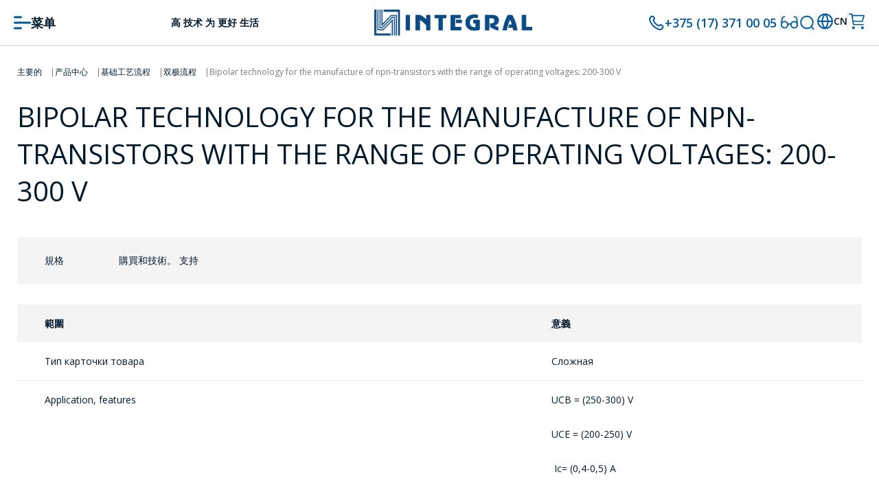

--- FILE ---
content_type: text/html; charset=UTF-8
request_url: https://cn.integral.by/produktsiya/base-technology-process/bipolar-processes/bipolar-technology-for-the-manufacture-of-npn-transistors-with-the-range-of-operating-voltages-200-3.html
body_size: 7063
content:
<!DOCTYPE html>
<html lang="cn">
	<head><link rel="canonical" href="https://cn.integral.by/produktsiya/base-technology-process/bipolar-processes/" />
        <meta charset="UTF-8">
        <!-- Google Tag Manager -->
        <!-- End Google Tag Manager -->
        <link rel="alternate" href="cn.integral.by" hreflang="cn" />
        <meta name="yandex-verification" content="298edd05702018c2" />
        <meta http-equiv="Content-Type" content="text/html; charset=UTF-8" />
<meta name="keywords" content="集成电路、半导体装置、电子装置、医疗产品" />
<meta name="description" content="集成电路、半导体装置、电子装置、医疗产品  整体保持的生产" />

<link href="/bitrix/js/ui/design-tokens/dist/ui.design-tokens.css?174403888426358"  rel="stylesheet" />
<link href="/bitrix/js/ui/fonts/opensans/ui.font.opensans.css?17132035702555"  rel="stylesheet" />
<link href="/bitrix/js/main/popup/dist/main.popup.bundle.css?174403895329852"  rel="stylesheet" />
<link href="/local/templates/integral_new_2024_CN/components/bitrix/catalog/catalog/style.css?17207894881113"  rel="stylesheet" />
<link href="/local/templates/integral_new_2024_CN/components/bitrix/news.list/tech_prod/style.css?1720789488150"  rel="stylesheet" />
<link href="/local/templates/integral_new_2024_CN/css/reset.css?17207894883331"  data-template-style="true"  rel="stylesheet" />
<link href="/local/templates/integral_new_2024_CN/css/fancybox.min.css?172078948815659"  data-template-style="true"  rel="stylesheet" />
<link href="/local/templates/integral_new_2024_CN/css/slick.css?17207894881776"  data-template-style="true"  rel="stylesheet" />
<link href="/local/templates/integral_new_2024_CN/css/styles-bitrix.css?17207894883610"  data-template-style="true"  rel="stylesheet" />
<link href="/local/templates/integral_new_2024_CN/components/bitrix/sale.basket.basket.line/cart/style.css?1720789488556"  data-template-style="true"  rel="stylesheet" />
<link href="/local/templates/integral_new_2024_CN/components/bitrix/breadcrumb/breadcrumb/style.css?1720789488847"  data-template-style="true"  rel="stylesheet" />
<link href="/local/templates/integral_new_2024_CN/template_styles.css?172078948848410"  data-template-style="true"  rel="stylesheet" />
<script>if(!window.BX)window.BX={};if(!window.BX.message)window.BX.message=function(mess){if(typeof mess==='object'){for(let i in mess) {BX.message[i]=mess[i];} return true;}};</script>
<script>(window.BX||top.BX).message({"pull_server_enabled":"N","pull_config_timestamp":0,"pull_guest_mode":"N","pull_guest_user_id":0});(window.BX||top.BX).message({"PULL_OLD_REVISION":"This page must be reloaded to ensure proper site functioning and to continue work."});</script>
<script>(window.BX||top.BX).message({"JS_CORE_LOADING":"Loading...","JS_CORE_WINDOW_CLOSE":"Close","JS_CORE_WINDOW_EXPAND":"Expand","JS_CORE_WINDOW_NARROW":"Restore","JS_CORE_WINDOW_SAVE":"Save","JS_CORE_WINDOW_CANCEL":"Cancel","JS_CORE_H":"h","JS_CORE_M":"m","JS_CORE_S":"s","JS_CORE_NO_DATA":"- No data -","JSADM_AI_HIDE_EXTRA":"Hide extra items","JSADM_AI_ALL_NOTIF":"All notifications","JSADM_AUTH_REQ":"Authentication is required!","JS_CORE_WINDOW_AUTH":"Log In","JS_CORE_IMAGE_FULL":"Full size","JS_CORE_WINDOW_CONTINUE":"Continue"});</script>

<script src="/bitrix/js/main/core/core.js?1744038966498479"></script>

<script>BX.Runtime.registerExtension({"name":"main.core","namespace":"BX","loaded":true});</script>
<script>BX.setJSList(["\/bitrix\/js\/main\/core\/core_ajax.js","\/bitrix\/js\/main\/core\/core_promise.js","\/bitrix\/js\/main\/polyfill\/promise\/js\/promise.js","\/bitrix\/js\/main\/loadext\/loadext.js","\/bitrix\/js\/main\/loadext\/extension.js","\/bitrix\/js\/main\/polyfill\/promise\/js\/promise.js","\/bitrix\/js\/main\/polyfill\/find\/js\/find.js","\/bitrix\/js\/main\/polyfill\/includes\/js\/includes.js","\/bitrix\/js\/main\/polyfill\/matches\/js\/matches.js","\/bitrix\/js\/ui\/polyfill\/closest\/js\/closest.js","\/bitrix\/js\/main\/polyfill\/fill\/main.polyfill.fill.js","\/bitrix\/js\/main\/polyfill\/find\/js\/find.js","\/bitrix\/js\/main\/polyfill\/matches\/js\/matches.js","\/bitrix\/js\/main\/polyfill\/core\/dist\/polyfill.bundle.js","\/bitrix\/js\/main\/core\/core.js","\/bitrix\/js\/main\/polyfill\/intersectionobserver\/js\/intersectionobserver.js","\/bitrix\/js\/main\/lazyload\/dist\/lazyload.bundle.js","\/bitrix\/js\/main\/polyfill\/core\/dist\/polyfill.bundle.js","\/bitrix\/js\/main\/parambag\/dist\/parambag.bundle.js"]);
</script>
<script>BX.Runtime.registerExtension({"name":"ui.design-tokens","namespace":"window","loaded":true});</script>
<script>BX.Runtime.registerExtension({"name":"ui.fonts.opensans","namespace":"window","loaded":true});</script>
<script>BX.Runtime.registerExtension({"name":"main.popup","namespace":"BX.Main","loaded":true});</script>
<script>BX.Runtime.registerExtension({"name":"popup","namespace":"window","loaded":true});</script>
<script>(window.BX||top.BX).message({"LANGUAGE_ID":"cn","FORMAT_DATE":"MM\/DD\/YYYY","FORMAT_DATETIME":"MM\/DD\/YYYY HH:MI:SS","COOKIE_PREFIX":"INTEGRAL_BY","SERVER_TZ_OFFSET":"10800","UTF_MODE":"Y","SITE_ID":"s6","SITE_DIR":"\/","USER_ID":"","SERVER_TIME":1769066730,"USER_TZ_OFFSET":0,"USER_TZ_AUTO":"Y","bitrix_sessid":"d11ca3cd7acd774063b25d4026487a38"});</script>


<script src="/bitrix/js/pull/protobuf/protobuf.js?1713203569274055"></script>
<script src="/bitrix/js/pull/protobuf/model.js?171320356970928"></script>
<script src="/bitrix/js/main/core/core_promise.js?17132035725220"></script>
<script src="/bitrix/js/rest/client/rest.client.js?171320356917414"></script>
<script src="/bitrix/js/pull/client/pull.client.js?171326336483427"></script>
<script src="/bitrix/js/main/popup/dist/main.popup.bundle.js?1744038953117175"></script>
<script>
					(function () {
						"use strict";

						var counter = function ()
						{
							var cookie = (function (name) {
								var parts = ("; " + document.cookie).split("; " + name + "=");
								if (parts.length == 2) {
									try {return JSON.parse(decodeURIComponent(parts.pop().split(";").shift()));}
									catch (e) {}
								}
							})("BITRIX_CONVERSION_CONTEXT_s6");

							if (cookie && cookie.EXPIRE >= BX.message("SERVER_TIME"))
								return;

							var request = new XMLHttpRequest();
							request.open("POST", "/bitrix/tools/conversion/ajax_counter.php", true);
							request.setRequestHeader("Content-type", "application/x-www-form-urlencoded");
							request.send(
								"SITE_ID="+encodeURIComponent("s6")+
								"&sessid="+encodeURIComponent(BX.bitrix_sessid())+
								"&HTTP_REFERER="+encodeURIComponent(document.referrer)
							);
						};

						if (window.frameRequestStart === true)
							BX.addCustomEvent("onFrameDataReceived", counter);
						else
							BX.ready(counter);
					})();
				</script>
<meta name="viewport" content="width=device-width, initial-scale=1">
<link href="https://fonts.googleapis.com/css2?family=Open+Sans:ital,wght@0,300;0,400;0,500;0,600;0,700;1,300;1,400;1,500;1,600;1,700&display=swap" rel="stylesheet">



<script src="/local/templates/integral_new_2024_CN/components/bitrix/sale.basket.basket.line/cart/script.js?17207894885335"></script>
<script src="/local/templates/integral_new_2024_CN/components/bitrix/catalog.element/.default/script.js?172078948887293"></script>
<script>var _ba = _ba || []; _ba.push(["aid", "112ad01cc1970bfd2618a33772886021"]); _ba.push(["host", "cn.integral.by"]); (function() {var ba = document.createElement("script"); ba.type = "text/javascript"; ba.async = true;ba.src = (document.location.protocol == "https:" ? "https://" : "http://") + "bitrix.info/ba.js";var s = document.getElementsByTagName("script")[0];s.parentNode.insertBefore(ba, s);})();</script>


        <title>Bipolar technology for the manufacture  of npn-transistors with the range of operating voltages:  200-300 V</title>




	</head>
	<body class="site inner ">





    <!-- Google Tag Manager (noscript) -->
    <!-- /Yandex.Metrika counter for integral-catalog.by -->
        <div id="panel"></div>
		<div class="container">
			<header>
				<div class="wrap">
					<a href="" id="menu-button"><img src="/local/templates/integral_new_2024_CN/i/icon-menu.svg" alt=""> <span>菜单</span></a>

					<span class="logo-desc">高 技术 为 更好 生活</span>

					<a href="/" class="logo">
                        <img style="max-width: 230px;z-index: -1" src="/local/templates/integral_new_2024_CN/i/logo_cn.png" alt="">

                    </a>

					<section>
						<div class="phone">
							<img src="/local/templates/integral_new_2024_CN/i/icon-phone.svg" alt="">
							<a href="tel:+375173021451">+375 (17) 371 00 05&nbsp;</a>						</div>
						<i></i>
						<a href="?special=Y" class="eye"><img src="/local/templates/integral_new_2024_CN/i/icon-eye.svg" alt=""></a>
						<i></i>
						<a href="" id="search-button"><img src="/local/templates/integral_new_2024_CN/i/icon-srch.svg" alt=""></a>
						﻿
<div class="popup" id="search-popup">
	<form action="/search/index.php" method="post">
		<i class="close"></i>
		<strong>搜索</strong>
		<div class="search-input">
							<input type="text" name="q" value="" size="15" placeholder="搜索" />
						<input name="s" type="submit" value="Search" />
		</div>
		<div id="search-result"></div>
	</form>
</div>						<i></i>

						<div id="lang">
							<span><img src="/local/templates/integral_new_2024_CN/i/icon-lang.svg" alt=""> CN</span>
							<div>
								<div class="mobile title"><strong>选择一种语言</strong><i class="close"></i></div>
								<!-- <a href="/"><img src="/local/templates/integral_new_2024_CN/i/icon-lang-ru.png" alt="">RU</a> -->
								<!--<a href="https://cn.integral.by/"><img src="/i/icon-lang-cn.png" alt="">CN</a>
								<a href="https://by.integral.by/"><img src="/i/icon-lang-by.png" alt="">BY</a>
								<a href="https://en.integral.by/"><img src="/i/icon-lang-en.png" alt="">EN</a>-->
                                                                    <a href="https://integral.by/"><img src="/local/templates/integral_new_2024_CN/i/icon-lang-ru.png" alt="">RU</a>
                                                                                                                                    <a href="https://by.integral.by/"><img src="/local/templates/integral_new_2024_CN/i/icon-lang-by.png" alt="">BY</a>
                                                                                                    <a href="https://en.integral.by/"><img src="/local/templates/integral_new_2024_CN/i/icon-lang-en.png" alt="">EN</a>
                                							</div>
						</div>

						<i></i>
						
<div class="cart-header">
	<script>
		var bx_basketFKauiI = new BitrixSmallCart;
	</script>

	<div id="bx_basketFKauiI" class="bx-basket bx-opener">
		<!--'start_frame_cache_bx_basketFKauiI'-->
<div class="bx-hdr-profile">
	
	<div class="bx-basket-block">
						<a href="/cart/" class="bx-basket-link">
					<img src="/local/templates/integral_new_2024_CN/i/icon-cart.svg" alt="">
									</a>
			</div>
</div><!--'end_frame_cache_bx_basketFKauiI'-->	</div>

	<script>
		bx_basketFKauiI.siteId       = 's6';
		bx_basketFKauiI.cartId       = 'bx_basketFKauiI';
		bx_basketFKauiI.ajaxPath     = '/bitrix/components/bitrix/sale.basket.basket.line/ajax.php';
		bx_basketFKauiI.templateName = 'cart';
		bx_basketFKauiI.arParams     =  {'HIDE_ON_BASKET_PAGES':'N','PATH_TO_AUTHORIZE':'/login/','PATH_TO_BASKET':'/cart/','PATH_TO_ORDER':'/personal/order/make/','PATH_TO_PERSONAL':'/personal/','PATH_TO_PROFILE':'/personal/','PATH_TO_REGISTER':'/login/','POSITION_FIXED':'N','SHOW_AUTHOR':'N','SHOW_EMPTY_VALUES':'N','SHOW_NUM_PRODUCTS':'Y','SHOW_PERSONAL_LINK':'N','SHOW_PRODUCTS':'N','SHOW_REGISTRATION':'N','SHOW_TOTAL_PRICE':'N','COMPONENT_TEMPLATE':'cart','CACHE_TYPE':'A','SHOW_DELAY':'Y','SHOW_NOTAVAIL':'Y','SHOW_IMAGE':'Y','SHOW_PRICE':'Y','SHOW_SUMMARY':'Y','POSITION_VERTICAL':'top','POSITION_HORIZONTAL':'right','MAX_IMAGE_SIZE':'70','AJAX':'N','~HIDE_ON_BASKET_PAGES':'N','~PATH_TO_AUTHORIZE':'/login/','~PATH_TO_BASKET':'/cart/','~PATH_TO_ORDER':'/personal/order/make/','~PATH_TO_PERSONAL':'/personal/','~PATH_TO_PROFILE':'/personal/','~PATH_TO_REGISTER':'/login/','~POSITION_FIXED':'N','~SHOW_AUTHOR':'N','~SHOW_EMPTY_VALUES':'N','~SHOW_NUM_PRODUCTS':'Y','~SHOW_PERSONAL_LINK':'N','~SHOW_PRODUCTS':'N','~SHOW_REGISTRATION':'N','~SHOW_TOTAL_PRICE':'N','~COMPONENT_TEMPLATE':'cart','~CACHE_TYPE':'A','~SHOW_DELAY':'Y','~SHOW_NOTAVAIL':'Y','~SHOW_IMAGE':'Y','~SHOW_PRICE':'Y','~SHOW_SUMMARY':'Y','~POSITION_VERTICAL':'top','~POSITION_HORIZONTAL':'right','~MAX_IMAGE_SIZE':'70','~AJAX':'N','cartId':'bx_basketFKauiI'}; // TODO \Bitrix\Main\Web\Json::encode
		bx_basketFKauiI.closeMessage = 'Hide';
		bx_basketFKauiI.openMessage  = 'Expand';
		bx_basketFKauiI.activate();
	</script>
</div>
						<!-- <div id="menu-popup" class="popup">
							<section>
								<i class="close"></i>
								<strong><i class="back"></i> Меню</strong>
								<figure>
																	</figure>
							</section>
						</div> -->
					</section>
				</div>
			</header>

                            <main class="wrap">
					<link href="/bitrix/css/main/font-awesome.css?171320357328777" rel="stylesheet" />
<div class="path" itemscope itemtype="http://schema.org/BreadcrumbList">
			<div class="path-item" id="path_0" itemprop="itemListElement" itemscope itemtype="http://schema.org/ListItem">
				<a href="/" title="主要的" itemprop="item">
					<span itemprop="name">主要的</span>
				</a>
				<meta itemprop="position" content="1" />
			</div>
			<div class="path-item" id="path_1" itemprop="itemListElement" itemscope itemtype="http://schema.org/ListItem">
				<a href="/produktsiya/" title="产品中心" itemprop="item">
					<span itemprop="name">产品中心</span>
				</a>
				<meta itemprop="position" content="2" />
			</div>
			<div class="path-item" id="path_2" itemprop="itemListElement" itemscope itemtype="http://schema.org/ListItem">
				<a href="/produktsiya/base-technology-process/" title="基础工艺流程 " itemprop="item">
					<span itemprop="name">基础工艺流程 </span>
				</a>
				<meta itemprop="position" content="3" />
			</div>
			<div class="path-item" id="path_3" itemprop="itemListElement" itemscope itemtype="http://schema.org/ListItem">
				<a href="/produktsiya/base-technology-process/bipolar-processes/" title="双极流程" itemprop="item">
					<span itemprop="name">双极流程</span>
				</a>
				<meta itemprop="position" content="4" />
			</div>
			<div class="path-item">
				<span>Bipolar technology for the manufacture  of npn-transistors with the range of operating voltages:  200-300 V</span>
			</div></div>                    <h1>Bipolar technology for the manufacture  of npn-transistors with the range of operating voltages:  200-300 V</h1>
            

<div class="product">
                    <!-- prod_2 -->
        <div class="product-tabs js-tabs-wrp">
            <ul class="js-tabs-links tabs" data-tabs="product">
                                                <li class="tabs-link"><a class="js-tabs-lnk js-tabs-lnk_active" href="#tech"><span>規格</span></a></li>
                                <li class="tabs-link"><a class="js-tabs-lnk" href="#supp"><span>購買和技術。 支持</span></a></li>
            </ul>

            <div class="tabs-content" data-tabs-blocks="product">
                                
                <!-- <a class="js-tabs-lnk_mobile js-tabs-lnk " href="#tech">規格</a> -->
                <div id="tech" class="js-tab tabs-item js-tab_show a">
                    <div class="tab-inner prod-description">
                        <div class="specifications">
                                                    </div>
                        <div class="cnt">
                                                            <table class="table-style">
                                    <tbody>
                                    <tr>
                                        <th>範圍</th>
                                        <th>意義</th>
                                    </tr>
                                                                            <tr>
                                            <td>Тип карточки товара</td>
                                            <td>Сложная</td>
                                        </tr>
                                                                                <tr>
                                            <td>Application, features</td>
                                            <td>UCB = (250-300) V<br /><br />UCE = (200-250) V<br /><br /> Ic= (0,4-0,5) A<br /><br /> h21E >40</td>
                                        </tr>
                                                                                <tr>
                                            <td>Process Description</td>
                                            <td>Epi structure<br /><br />Substrate:                       Si/B-doped/ p-type/ Res 0,03/  (111):<br /><br />Thickness of Epi layer, µm                                                40-45<br /><br />Resistivity, Ohm/cm                                                            40-50<br /><br />7 masks (contact)<br /><br />Base:Phosphorous ion implantation, depth, µm           3-5,5                                                        <br /><br />Emitter: boron diffusion<br /><br />collector-base p-n junction protection :                          SiPOS<br /><br />Metallization :                                                                 Al 1,4 µm<br /><br />Backside:                                                             Ti-Ni-Sn-Pb-Sn</td>
                                        </tr>
                                                                            </tbody>
                                </table>
                                                    </div>
                    </div>
                    <div class="btn-center">
                        <a name="cart[]" class="btn add_cart1 button" href="#" data-id="24300"><svg><use href="/local/templates/integral_new_2024_CN/i/sprites.svg#icon-p-order"></use></svg> 訂購</a>
                    </div>

                </div>
                <div class="popup" id="p-order-popup">
                    <section>
                        <i class="close"></i>
                        <strong>产品已添加到购物车中</strong>
                        <hr>
                        <div class="buttons">
                            <a href="/cart/" class="button button-blue"><svg><use href="/local/templates/integral_new_2024_CN/i/sprites.svg#icon-p-order"></use></svg> 转到购物车</a>
                            <a href="" class="button" id="btn-cont-shop"><svg><use href="/local/templates/integral_new_2024_CN/i/sprites.svg#icon-p-params"></use></svg> 继续购物</a>
                        </div>
                    </section>
                </div>
                
                <!-- <a class="js-tabs-lnk_mobile js-tabs-lnk" href="#supp"></a> -->
                <div id="supp" class="js-tab tabs-item">
                    <div class="tab-inner">
                                                
<div class="prod-contacts">
	小批量产品供应订单的订单，成本和履行条款由消费者与ojsc"INTEGRAL"的营销和销售服务达成一致-控股"INTEGRAL"的管理公司<br>
 销售部电话。 (+37517)2123850: (+375 17) 212 15 13, e-mail:sales@integral by<br>
 市场销售部：电话。 (+37517)2121810,tepefax: (+375 17) 212 20 31, 电子邮件: <a href="mailto:market@integral.by">market@integral.by</a><br>
 订购特殊用途产品的先决条件是由企业负责人和客户代表（军事代表）签署申请，由适当的印章和签名认证！<br>
	<ul class="pc-sections">
			</ul>
</div>                    </div>
                    <div class="tech-support-wrp yrd">
                        <div class="tech-support">
                                                    </div>
                    </div>
                </div>
            </div>
        </div>
    
    <!-- <div id="tech-support-popup" class="popup popup_hide">
        <div class="popup__inner">
            <a class="close-popup" data-fancybox-close href="#">
                <svg class="icon">
                    <use xlink:href="/images/sprite.svg#icon-close"></use>
                </svg>
            </a>
            <div class="popup__ttl"></div>
            <form>
                <input type="hidden" name="mTempalte" value="TECH_SUPPORT">
                <input type="hidden" name="send_form" value="Y">
                <div class="my-field-wrp">
                    <input class="my-field" type="text" name="data[NAME]" placeholder="">
                </div>
                <div class="my-field-wrp">
                    <input class="my-field" type="email" name="data[EMAIL]" placeholder="">
                </div>
                <div class="my-field-wrp">
                    <textarea class="my-textarea" name="data[MSG]" placeholder=""></textarea>
                </div>
                <button class="btn"></button>
            </form>
        </div>
    </div> -->
</div>	<script>
		BX.ready(BX.defer(function(){
			if (!!window.obbx_117848907_24300)
			{
				window.obbx_117848907_24300.allowViewedCount(true);
			}
		}));
	</script>

	


--- FILE ---
content_type: text/css
request_url: https://cn.integral.by/local/templates/integral_new_2024_CN/css/reset.css?17207894883331
body_size: 1335
content:
:root {
	--text:#00192c;
	--text-grey:#7b7b7b;
	--link:#00599d;
	--red: #ed1c24;
	--grey:#bbbdc0;
	--l-grey:#e6e7e8;
	--l-grey-2:#d2d3d6;
	--l-grey-3:#f4f4f4;
	--l-grey-4:#efefef;
}
*, :before, :after {padding:0;border:0;margin:0;box-sizing:border-box;}
html, body {height:100%;}
body {font:400 14px/1.357 "Open Sans",sans-serif;color:var(--text);background:#fff;}
table {border-collapse:collapse;}
td {vertical-align:top;}
p {margin:1em 0;}
a {color:var(--link);text-decoration:none;outline:none;transition:all .3s;}
a:hover {color:#000;}
ul {list-style:none;}
hr {height:1px;background:var(--grey);margin:1.5em 0;}
h1, .h1, h2, h3, h4, h5, h6 {text-transform:uppercase;margin:1em 0;}
h1, .h1 {font-size:40px;font-weight:400;margin:0 0 1em;}
.h1 {font-size:50px;}
h2 {font-size:20px;font-weight:400;}
h3 {font-size:20px;}
h4 {font-size:20px;}
h5 {font-size:18px;}
h6 {font-size:16px;}
input:not([type="file"]), select, textarea {
	display:block;
	width:100%;
	padding:0 20px;
	border: 1px solid var(--grey);
	border-radius: 5px;
	outline:none;
	font:14px/1.2 "Open Sans",sans-serif;
	color:#000;
	margin:0 0 20px;
}
input:not([type="file"]), select {
	height:50px;
}
textarea {
	min-height: 100px;
}
select {cursor:pointer;background:url("/local/templates/integral_2024/i/sel.svg") no-repeat calc(100% - 20px) 50%, #fff;-webkit-appearance:none;-moz-appearance:none;appearance:none;}

/* textarea {overflow:auto;height:120px;padding:10px 20px;} */
textarea {padding:10px 20px;}

.error {border-color:#f00!important;}
input[type=radio], input[type=checkbox] {display:inline-block;vertical-align:middle;background:none;border:0;padding:0;margin:0;width:auto!important;height:auto!important;cursor:pointer;vertical-align:middle;}
button, input[type=submit], input[type=button], .button, .btn {
	display:inline-flex;
	align-items: center;
	justify-content: center;
	gap: 15px;
	width:auto;
	height:50px;
	padding:0 40px;
	background:var(--link)!important;
	border:0;
	border-radius:5px;
	color:#fff!important;
	font:400 14px/1.2 "Open Sans",sans-serif;
	text-align: center;
	text-transform: uppercase;
	text-decoration:none!important;
	cursor:pointer;
	margin:10px 0 0;
	transition:all .3s;
}
button svg, input[type=submit] svg, input[type=button] svg, .button svg, .btn svg {width:25px;height:25px;fill:#fff;transition:all .3s;}
button:hover, input[type=submit]:hover, input[type=button]:hover, .button:hover, .btn:hover {filter:grayscale(.4)!important;}
button:focus, input[type=submit]:focus, input[type=button]:focus, .button:focus, .btn:focus {filter:grayscale(.4)!important;}
button:disabled, input[type=submit]:disabled, input[type=button]:disabled, .button:disabled {background:#ccc;opacity:.6;}

/* Исправлено на inline, т.к. в формах битрикса криво */
label {display:inline-flex;align-items:center;gap:10px;font-size:12px;}

label input[type=radio], label input[type=checkbox] {
	/* display:none; */
	width: 1px !important;
	height: 20px !important;
	margin: 0 -21px 0 10px;
	opacity: 0;
}
label input+i {width:20px;height:20px;background:#fff;border:1px solid var(--grey);cursor:pointer;}
label input:checked+i {background:url("/local/templates/integral_2024/i/checkbox.svg") no-repeat 50% 50%, #fff;}

--- FILE ---
content_type: text/css
request_url: https://cn.integral.by/local/templates/integral_new_2024_CN/css/styles-bitrix.css?17207894883610
body_size: 1291
content:
.bx-core-window input
/* Закомментировано т.к. в формах битрикса криво */
/* .bx-core-window select */
{
	display:inline;
	width:inherit;
	height:inherit;
	padding:inherit;
	margin:inherit;
	border:inherit;
	border-radius:inherit;
	background:inherit;
	font:inherit;
}
.bxml-dialog button, .bxml-dialog input[type="button"], .bxml-dialog input[type="submit"],
.editor_dialog button, .editor_dialog input[type="button"], .editor_dialog input[type="submit"],
.bxml-dialog button:hover, .bxml-dialog input[type="button"]:hover, .bxml-dialog input[type="submit"]:hover,
.editor_dialog button:hover, .editor_dialog input[type="button"]:hover, .editor_dialog input[type="submit"]:hover {
	display:inline;
	width:auto;
	height:auto;
	padding:2px 5px;
	margin:inherit;
	border:1px solid #aaa;
	border-radius:2px;
	background:#eee;
	font:inherit;
	color:#000!important;
	box-shadow:none;
}
.bxml-dialog input, .bxml-dialog iselect,
.editor_dialog input, .editor_dialog select,
.bxml-dialog input:hover, .bxml-dialog select:hover,
.editor_dialog input:hover, .editor_dialog select:hover {
	display:inline;
	width:auto;
	height:auto;
	padding:2px 5px;
	margin:inherit;
	border:1px solid #aaa;
	border-radius:2px;
	color:#000!important;
	background:#eee;
	font:inherit;
}
.editor_dialog .content {
	padding:0;
	margin:0;
	border:0;
	overflow:visible;
}
div.mlsd {
	width:auto!important;
	height:auto!important;
}
div.mlsd table.mlsd-fields-tbl td input {
	width:90px!important;
}
div.bxml-dialog *, div.bxml-subdialog-cont * {
	width:auto;
	height:auto;
}
.editor_dialog {
	height: 490px!important;
	box-sizing:border-box;
}
div.editor_dialog div.title {
	height:auto;
}
div.editor_dialog div.content {
	background:#fff;
}
div.editor_dialog td {
	border:0;
}
div.bxfd-tree-cont-div table {
	margin:0;
}
.fd_input, .fd_select {
	height: auto;
	margin: 0;
	background: #fff;
}
div.editor_dialog div.title {
	margin: 0;
	padding: 0;
}
div.editor_dialog .title {
	font-size: inherit;
}
.adm-workarea .adm-btn, .adm-workarea input[type="button"], .adm-workarea input[type="reset"], .adm-workarea input[type="submit"] {
	color: #000!important;
}
.bx-yandex-view-layout, .bx-yandex-view-map {
	height: 100%;
}



/* ul{
	width: 500px!important;
}
.inner main ul:not([class]) li + li{
	margin-top:0px!important;
}
nav {
	display: table;
	margin: 0 auto;
}
nav ul {
	list-style: none;
	margin: 0;
	padding: 0;
}
.menu_ul{
	display: flex;
	flex-direction: column;
	font-size: 18px;
	font-family: 'Open Sans';
	background-color:rgb(0,14,26,0.7);

}
.menu_ul:after {
	content: "";
	display: table;
	clear: both;
}
.menu_ul > li {
	width: 100%;
	float: left;
	position: relative;
	font-family: 'Open Sans', sans-serif;
}

.menu_ul li a:hover { color: #00599D;!important; }
.submenu-link:after {
	content: "\f107";

	font-family: "FontAwesome";
	color: #00599D;
	margin-left: 10px;
}
.submenu {
	background: #273037;
	position: absolute;
	left: 0;
	top: 100%;
	z-index: 5;
	width: 180px;
	opacity: 0;
	transform: scaleY(0);
	transform-origin: 0 0;
	transition: .5s ease-in-out;
}
.submenu a {
	color: white;
	text-align: left;
	padding: 12px 15px;
	font-size: 13px;
	border-bottom: 1px solid rgb(0,14,26,70%);
}
.submenu li:last-child a { border-bottom: none; }
.menu_ul > li:hover .submenu {
	opacity: 1;
	transform: scaleY(1);
} */

/*style="*/
/*font-style: normal;*/
/*font-size: 18px;*/
/*font-family: 'Open Sans';*/
/*"*/

--- FILE ---
content_type: text/css
request_url: https://cn.integral.by/local/templates/integral_new_2024_CN/components/bitrix/sale.basket.basket.line/cart/style.css?1720789488556
body_size: 258
content:
.bx-basket-block {
    position: relative;
}
.bx-basket-count {
    display: -webkit-inline-box;
    display: -ms-inline-flexbox;
    display: inline-flex;
    -webkit-box-align: center;
        -ms-flex-align: center;
            align-items: center;
    -webkit-box-pack: center;
        -ms-flex-pack: center;
            justify-content: center;
    min-width: 20px;
    height: 20px;
    background-color: var(--l-grey-3);
    padding: 3px 5px;
    border-radius: 10px;
    line-height: 14px;
    position: absolute;
    top: -6px;
    right: -12px;
}

--- FILE ---
content_type: text/css
request_url: https://cn.integral.by/local/templates/integral_new_2024_CN/components/bitrix/breadcrumb/breadcrumb/style.css?1720789488847
body_size: 288
content:
.path {
	display: -webkit-box;
	display: -ms-flexbox;
	display: flex;
	-webkit-box-align: center;
	    -ms-flex-align: center;
	        align-items: center;
	-webkit-box-pack: start;
	    -ms-flex-pack: start;
	        justify-content: flex-start;
	-ms-flex-wrap: wrap;
	    flex-wrap: wrap;
	font-size: 12px;
	color: var(--text-grey);
	margin: 30px 0;
	gap: 12px;
}
.path a {
	color: var(--text);
}
.path a:hover {
	color: var(--link);
}
/* .path span {
	color: var(--text);
	margin: 0 12px;
} */
.path-item {
	display: -webkit-inline-box;
	display: -ms-inline-flexbox;
	display: inline-flex;
	-webkit-box-align: center;
	    -ms-flex-align: center;
	        align-items: center;
	-webkit-box-pack: start;
	    -ms-flex-pack: start;
	        justify-content: flex-start;
}
.path-item:not(:last-child)::after {
	content: "|";
	margin-left: 12px;
}

--- FILE ---
content_type: text/css
request_url: https://cn.integral.by/local/templates/integral_new_2024_CN/template_styles.css?172078948848410
body_size: 10696
content:
.starrequired {
	color: red;
}

.smart-filter-close svg.icon {
	display: none;
}

.catalog-details-info {
	display: none;
}

.input-wrapper {
	margin: 20px 0;
}

.input-file-custom {
	display: inline-flex;
	align-items: center;
	justify-content: flex-start;
	gap: 24px;
}
.input-file-custom label {
	display: inline-flex;
	align-items: center;
	justify-content: center;
	gap: 15px;
	width: auto;
	height: 50px;
	padding: 0 40px;
	border: 0;
	border-radius: 5px;
	font: 400 14px / 1.2 "Open Sans", sans-serif;
	text-align: center;
	text-transform: uppercase;
	text-decoration: none;
	cursor: pointer;
	transition: all .3s;
	position: relative;
	background: var(--l-grey);
	color: var(--text);
	font-weight: 600;
}
.input-file-custom label:hover {
    background: var(--link);
    color: #fff;
}
.input-file-custom input[type="file"] {
	position: absolute;
	top: 0;
	right: 0;
	bottom: 0;
	left: 0;
	opacity: 0;
}

.clearfix::before,
.clearfix::after {
	content: "";
	display: block;
	clear: both;
}

.inner main ul:not([class]) {
	padding-left: 24px;
	list-style: disc;
}
.inner main p:not([class]) + ul:not([class]),
.inner main ul:not([class]) + ul:not([class]) {
	margin-top: 1rem;
}
.inner main ul:not([class]) li + li {
	margin-top: 1rem;
}


body.hidden {
	overflow: hidden;
}
.container {
	max-width: 1920px;
	min-height: 100%;
	-webkit-box-shadow: 0 0 20px #00000008;
	        box-shadow: 0 0 20px #00000008;
	margin: 0 auto;
	overflow: hidden;
}
.wrap {
	max-width: 1270px;
	padding: 0 20px;
	margin: 0 auto 100px;
}


header {
	border-bottom: 1px solid var(--l-grey-2);
}
header .wrap {
	display: -webkit-box;
	display: -ms-flexbox;
	display: flex;
	-webkit-box-pack: justify;
	    -ms-flex-pack: justify;
	        justify-content: space-between;
	-webkit-box-align: center;
	    -ms-flex-align: center;
	        align-items: center;
	max-width: 1760px;
	height: 66px;
	margin: 0 auto;
}
header .logo {
	display: -webkit-box;
	display: -ms-flexbox;
	display: flex;
	-webkit-box-align: center;
	    -ms-flex-align: center;
	        align-items: center;
	gap: 30px;
	font-size: 18px;
	font-weight: 600;
	text-transform: uppercase;
	color: var(--text);
}
header .logo-desc {
	text-transform: uppercase;
	font-weight: 600;
}
header section {
	display: -webkit-box;
	display: -ms-flexbox;
	display: flex;
	gap: 40px;
}
header section > div, header section > a, header section > i, header section #lang > *, header #menu-button {
	display: -webkit-box;
	display: -ms-flexbox;
	display: flex;
	-webkit-box-align: center;
	    -ms-flex-align: center;
	        align-items: center;
	gap: 15px;
	color: var(--text);
	font-weight: 600;
	text-transform: uppercase;
}
header section .phone, header #menu-button {
	font-size: 18px;
}
header section i {
	width: 1px;
	height: 25px;
	background: var(--l-grey);
}
header section #search-popup form {
	width: 1230px;
	max-width: 90%;
	height: 90%;
}
header section .search-input {
	position: relative;
}
header section .search-input input[type="text"] {
	height: 85px;
	padding: 0 40px;
	background: var(--l-grey-3);
	border: 0;
	border-bottom: 2px solid var(--l-grey);
	border-radius: 0;
	margin: 0;
}
header section .search-input input[type="submit"] {
	width: 105px;
	height: 85px;
	padding: 0;
	background: url("/local/templates/integral_2024/i/icon-srch.svg") no-repeat 50% 50%!important;
	border-radius: 0;
	font-size: 0;
	position: absolute;
	top: 0;
	right: 0;
	margin: 0;
}
header section #search-popup ul {
	padding: 10px 40px;
	background: var(--l-grey-3);
	border-top: 1px solid #fff;
	border-bottom: 2px solid var(--l-grey);
}
header section #search-popup ul li {
	border-bottom: 1px solid var(--l-grey);
}
header section #search-popup ul li:last-child {
	border: 0;
}
header section #search-popup ul li a {
	display: block;
	padding: 25px 0;
	text-transform: none;
	font-weight: 400;
	color: var(--text);
}
header section #search-popup ul li a:hover {
	color: var(--link);
}
header section #lang {
	display: block;
	position: relative;
}
header section #lang span {
	cursor: pointer;
}
header section #lang > div {
	display: block;
	position: absolute;
	top: 61px;
	left: -40px;
	right: -40px;
	padding: 12px 0;
	background: #fff;
	-webkit-box-shadow: 0 10px 10px #0001;
	        box-shadow: 0 10px 10px #0001;
	z-index: 200;
}
header section #lang > div {
	-webkit-transition: all .3s;
	-o-transition: all .3s;
	transition: all .3s;
	opacity: 0;
	-webkit-transform: translateY(10px);
	    -ms-transform: translateY(10px);
	        transform: translateY(10px);
	pointer-events: none;
}
header section #lang > div.o, #menu-popup.o {
	opacity: 1;
	-webkit-transform: none;
	    -ms-transform: none;
	        transform: none;
	pointer-events: all;
}
header section #lang > div a {
	display: -webkit-box;
	display: -ms-flexbox;
	display: flex;
	-webkit-box-pack: center;
	    -ms-flex-pack: center;
	        justify-content: center;
	padding: 8px;
	gap: 15px;
	font-weight: 600;
	text-transform: uppercase;
}


.mb {
	padding: 100px 0;
	position: relative;
}
.mbbg {
	background: var(--l-grey-3);
}
.mbbg:before, .mbbg:after {
	content: '';
	position: absolute;
	top: 0;
	width: 100%;
	height: 100%;
	background: var(--l-grey-3);
}
.mb:before {
	left: 100%;
}
.mb:after {
	left: -100%;
}


.h1 {
	display: -webkit-box;
	display: -ms-flexbox;
	display: flex;
	-webkit-box-pack: justify;
	    -ms-flex-pack: justify;
	        justify-content: space-between;
	-webkit-box-align: center;
	    -ms-flex-align: center;
	        align-items: center;
}
.h1 a {
	font-size: 14px;
	color: var(--text);
}
.h1 a:hover {
	color: var(--link);
}


.main-about .mv {
	padding: 56.3% 0 0;
	position: relative;
}
.main-about .mv img, .main-about .mv iframe {
	position: absolute;
	top: 0;
	left: 0;
	width: 100%;
	height: 100%;
	-o-object-fit: cover;
	   object-fit: cover;
}
/* .main-about .mv:after {
	content: '';
	position: absolute;
	top: 50%;
	left: 50%;
	width: 100px;
	height: 100px;
	background: url("/local/templates/integral_2024/i/icon-video.svg");
	margin: -50px 0 0 -50px;
} */


.catalog-list li {
	padding: 40px;
	background: var(--l-grey-3);
	margin: 0 0 30px;
}
/* .catalog-list li strong */
.catalog-list li .cl-title {
	display: -webkit-box;
	display: -ms-flexbox;
	display: flex;
	-webkit-box-align: center;
	    -ms-flex-align: center;
	        align-items: center;
	gap: 30px;
	font-size: 20px;
	font-weight: 400;
	text-transform: uppercase;
	/*margin: 0 0 30px;*/
} 
.catalog-list li .cl-title i {
	line-height: 0;
}
.catalog-list li .cl-title i img {
	display: block;
}
.catalog-list li .cl-title i svg {
	width: 50px;
	min-height: 50px;
}
.catalog-list li section {
	background: #fff;
	padding: 30px 80px;
	margin-top: 30px;
	-webkit-columns: 2;
	   -moz-columns: 2;
	        columns: 2;
}
.catalog-list li section p {
	margin: 0;
	overflow: hidden;
	-webkit-column-break-inside: avoid;
	-moz-column-break-inside: avoid;
	-moz-page-break-inside: avoid;
	page-break-inside: avoid;
	break-inside: avoid-column;
}
.catalog-list li section p + p {
	margin-top: 1em;
}
.catalog-list li section p a {
	color: var(--text);
}
.catalog-list li section p a:hover {
	color: var(--link);
}

.catalog-list-2 {
	padding: 40px 40px 10px;
	background: var(--l-grey-3);
}
.catalog-list-2 li {
	padding: 40px 40px 25px;
	background: #fff;
	margin: 0 0 30px;
}
.catalog-list-2 li .cl2-title {
	display: block;
	font-size: 20px;
	font-weight: 400;
	text-transform: uppercase;
	margin: 0 0 15px;
}
.catalog-list-2 li .cl2-title + p {
	margin: 30px 0 1.5em;
}
.catalog-list-2 li p {
	margin: 0 0 1.5em;
}
.catalog-list-2 li .cl2-title a, .catalog-list-2 li p a {
	color: var(--text);
}
.catalog-list-2 li .cl2-title a:hover, .catalog-list-2 li p a:hover {
	color: var(--link);
}


.buttons {
	display: -webkit-box;
	display: -ms-flexbox;
	display: flex;
	gap: 10px;
	margin: 0 0 20px;
}
.buttons .button {
	background: var(--l-grey)!important;
	color: var(--text)!important;
	font-weight: 600;
	margin: 0;
}
.buttons button {
	margin-top: 0;
}
.buttons .button svg {
	fill: var(--text);
}
.buttons .button:hover {
	background: var(--link)!important;
	color: #fff!important;
}
.buttons .button:hover svg {
	fill: #fff;
}

.buttons .button-blue {
	background:var(--link)!important;
	color:#fff!important;
}
.buttons .button-blue svg {width:25px;height:25px;fill:#fff;-webkit-transition:all .3s;-o-transition:all .3s;transition:all .3s;}
.buttons .button-blue:hover {-webkit-filter:grayscale(.4)!important;filter:grayscale(.4)!important;}
.buttons .button-blue:focus {-webkit-filter:grayscale(.4)!important;filter:grayscale(.4)!important;}
.buttons .button-blue:disabled {background:#ccc;opacity:.6;}


#p-menu-popup section, #p-params-popup section, #p-order-popup section {
	width: 1230px;
	max-width: 100%;
}


#p-menu-popup ul {
	max-height: 47.5vh;
	padding: 20px 40px;
	background: var(--l-grey-3);
	overflow: auto;
}
#p-menu-popup ul li {
	border-bottom: 1px solid var(--l-grey-2);
}
#p-menu-popup ul li:last-child {
	border: 0;
}
#p-menu-popup ul li a {
	display: block;
	padding: 15px 0;
	color: var(--text);
}
#p-menu-popup ul li a:hover {
	color: var(--link);
}


#p-params-popup .tabs {
	gap: 10px;
	background: none;
}
#p-params-popup .tabs li {
	background: var(--l-grey-3);
}
#p-params-popup .tabs li.a {
	background: var(--link);
	color: #fff;
}
#p-params-popup .params-list {
	height: 49vh;
	padding: 20px 40px;
	background: var(--l-grey-3);
	margin: 0 0 20px;
	overflow: auto;
}
#p-params-popup .params-list .pl-a-t {
	padding: 20px 0;
	border-bottom: 1px solid var(--l-grey);
	font-weight: 700;
	margin: 0 0 20px;
}
#p-params-popup .params-list ul {
	display: -ms-grid;
	display: grid;
	-ms-grid-columns: 1fr 15px 1fr 15px 1fr 15px 1fr 15px 1fr;
	grid-template-columns: repeat(5,1fr);
	gap: 15px;
	margin: 0 0 10px;
}
#p-params-popup .buttons {
	margin: 0;
}


#p-order-popup hr {
	background: var(--l-grey-2);
	margin: 30px 0 20px;
}
#p-order-popup section {
	max-width: 800px;
}


.selected-items {
	display: -webkit-box;
	display: -ms-flexbox;
	display: flex;
	-webkit-box-align: center;
	    -ms-flex-align: center;
	        align-items: center;
	gap: 10px;
	height: 26px;
	margin: 0 0 15px;
	display: none;
}
.selected-items span {
	text-transform: uppercase;
	margin: 0 5px 0 0;
}
.selected-items a {
	display: -webkit-box;
	display: -ms-flexbox;
	display: flex;
	-webkit-box-align: center;
	    -ms-flex-align: center;
	        align-items: center;
	gap: 10px;
	height: 26px;
	padding: 0 15px;
	background: var(--l-grey-3);
	border-radius: 13px;
	font-size: 12px;
	line-height: 26px;
	color: var(--text);
}
.selected-items a i {
	width: 10px;
	height: 10px;
	background: url("/local/templates/integral_2024/i/icon-si-del.svg");
	-webkit-transition: all .3s;
	-o-transition: all .3s;
	transition: all .3s;
	-webkit-filter: grayscale();
	        filter: grayscale();
	opacity: .5;
}
.selected-items a:hover i {
	-webkit-filter: none;
	        filter: none;
	opacity: 1;
}


.products-table {
	padding: 30px 0;
	overflow: auto;
	position: relative;
	scrollbar-width: thin;
	margin: 0 0 30px;
}
.products-table::-webkit-scrollbar {
	height: 3px;
}
.products-table table {
	font-size: 12px;
	margin: 0!important;
}
.products-table table th {
	font-weight: 600!important;
	white-space: nowrap;
}
.products-table table th:first-child {
	width: 0;
}
.products-table table th:first-child img {
	margin: 0 auto;
}
.products-table table th:not(:first-child) {
	cursor: pointer;
}
.products-table table th img {
	display: block;
	-webkit-filter: grayscale() brightness(20);
	        filter: grayscale() brightness(20);
}
.products-table table th a {
	display: -webkit-box;
	display: -ms-flexbox;
	display: flex;
	-webkit-box-align: center;
	    -ms-flex-align: center;
	        align-items: center;
	gap: 10px;
	white-space: normal;
	color: #fff;
}
.products-table table th a:after {
	content: '';
	-webkit-box-flex: 0;
	    -ms-flex: 0 0 10px;
	        flex: 0 0 10px;
	width: 10px;
	height: 10px;
	background: url("/local/templates/integral_2024/i/sel.svg");
	-webkit-filter: grayscale() brightness(20);
	        filter: grayscale() brightness(20);
}
.products-table table td, .cart table td {
	width: 100%;
	padding: 5px;
	background: var(--l-grey-3);
}
.products-table table td {
	width: auto;
}
.products-table+button {
	margin: 0 0 10px;
}


.scroll {
	scrollbar-width: thin;
	margin: 30px 0 0;
}
.scroll::-webkit-scrollbar {
	height: 3px;
}


.prod-reg {
	margin: 30px 0;
}
.prod-imgs {
	display: -webkit-box;
	display: -ms-flexbox;
	display: flex;
	gap: 30px;
	margin: 30px 0;
}
.prod-imgs section {
	-webkit-box-flex: 27;
	    -ms-flex: 27;
	        flex: 27;
}
.prod-imgs section img {
	display: block;
	width: 100%;
	height: auto;
}
.prod-imgs aside {
	-webkit-box-flex: 13;
	    -ms-flex: 13;
	        flex: 13;
	display: -webkit-box;
	display: -ms-flexbox;
	display: flex;
	-webkit-box-orient: vertical;
	-webkit-box-direction: normal;
	    -ms-flex-direction: column;
	        flex-direction: column;
	gap: 30px;
}
.prod-imgs aside div {
	-webkit-box-flex: 1;
	    -ms-flex: 1;
	        flex: 1;
}
.prod-imgs aside div img {
	display: block;
	width: 100%;
	height: 100%;
	-o-object-fit: cover;
	   object-fit: cover;
}
.prod-description {
	margin: 30px 0;
}
.prod-chars {
	padding: 40px;
	background: var(--l-grey-3);
	margin: 30px 0;
}
.prod-chars strong {
	display: block;
	font-size: 18px;
	margin: 0 0 1em;
}
.prod-description .prod-chars ul {
	-webkit-columns: 2;
	   -moz-columns: 2;
	        columns: 2;
	margin: 0;
}
.prod-description .button {
	height: 55px;
	padding: 0 30px;
}
.prod-contacts {
	padding: 40px;
	background: var(--l-grey-3);
}
.prod-contacts p:first-child {
	margin: 0 0 2em;
}
.prod-contacts strong {
	display: block;
	text-transform: uppercase;
	margin: 2em 0 1em;
}
.pc-sections {
	margin: 40px 0 0;
}
.pc-sections b {
	font-weight: 700;
}


.cart-msg {
	line-height: 1.73;
	margin: -10px 0 20px;
}
.cart table, .products-table table {
	min-width: 100%;
	border-collapse: separate;
	margin: 0 0 20px;
}
.cart table th, .cart table td, .products-table table th, .products-table table td {
	vertical-align: middle;
}
.cart table th, .products-table table th {
	padding: 5px;
	background: var(--link);
	color: #fff;
	text-align: left;
	font-weight: 400;
	text-transform: uppercase;
}
.cart th svg, .cart td svg {
	display: block;
	width: 25px;
	height: 25px;
	fill: #fff;
}
.cart td svg {
	fill: var(--grey);
}
.cart td a:hover svg {
	fill: var(--red);
}
.cart .qty {
	display: -webkit-box;
	display: -ms-flexbox;
	display: flex;
	gap: 8px;
}
.cart .qty input {
	width: 120px;
	height: 42px;
	text-align: center;
	margin: 0;
}
.cart .qty button {
	width: 42px;
	height: 42px;
	padding: 0;
	margin: 0;
	border-radius: 5px;
	background: var(--l-grey) !important;
	cursor: pointer;
	position: relative;
}
.cart .qty button:hover {
	background: var(--link) !important;
}
.cart .qty button i:before, .cart .qty button em:before {
	content: '';
	width: 16px;
	height: 2px;
	background: var(--text-grey);
	position: absolute;
	top: 20px;
	left: 13px;
	-webkit-transition: 0.3s;
	-o-transition: 0.3s;
	transition: 0.3s;
}
.cart .qty button em:after {
	content: '';
	width: 2px;
	height: 16px;
	background: var(--text-grey);
	position: absolute;
	top: 13px;
	left: 20px;
	-webkit-transition: 0.3s;
	-o-transition: 0.3s;
	transition: 0.3s;
}
.cart .qty button:hover i:before, .cart .qty button:hover em:before, .cart .qty button:hover em:after {
	background: #fff;
}
#checkout-button:after, .vacancies li article .button:after {
	content: '';
	width: 11px;
	height: 11px;
	background: url("/local/templates/integral_2024/i/icon-button-arrow.svg");
}


.catalogs {
	margin: 30px 0;
}
.catalogs li {
	margin: 0 0 2px;
}
.catalogs li a {
	display: -webkit-box;
	display: -ms-flexbox;
	display: flex;
	-webkit-box-pack: justify;
	    -ms-flex-pack: justify;
	        justify-content: space-between;
	-webkit-box-align: center;
	    -ms-flex-align: center;
	        align-items: center;
	gap: 20px;
	padding: 25px 30px;
	background: var(--l-grey-3);
	color: var(--text);
	font-size: 12px;
}
.catalogs li a section {
	display: -webkit-box;
	display: -ms-flexbox;
	display: flex;
	gap: 20px;
	-webkit-box-align: center;
	    -ms-flex-align: center;
	        align-items: center;
}
.catalogs li a svg {
	min-width: 20px;
	max-width: 20px;
	height: 20px;
	fill: var(--link);
}
.catalogs li a > span i {
	font-style: normal;
	color: var(--text-grey);
}
.catalogs li a:hover {
	color: #fff;
	background: var(--link);
}
.catalogs li a:hover svg {
	fill: #fff;
}
.catalogs li a section+span, .catalogs li a span+span {
	white-space: nowrap;
}


.tabs {
	display: -webkit-box;
	display: -ms-flexbox;
	display: flex;
	background: var(--l-grey-3);
	margin: 0 0 30px;
	overflow: auto;
}
.tabs li + li {
	margin-top: 0;
}
.tabs li, .tabs a {
	padding: 25px 40px;
	text-transform: uppercase;
	white-space: nowrap;
	cursor: pointer;
}
.tabs li a {
	padding: 0;
	color: var(--text);
}
.tabs li.a a {
	color: #fff;
}
.tabs li:hover, .tabs > a:hover {
	background: #fffd;
	opacity: .6;
}
.tabs li.a, .tabs a.a {
	background: var(--link);
	color: #fff;
	opacity: 1;
}
.tabs-item {
	display: none!important;
	max-width: none;
}
.tabs-item.a {
	display: block!important;
}


.tabs-links {
	display: -webkit-box;
	display: -ms-flexbox;
	display: flex;
	gap: 5px;
	overflow: auto;
}
.tabs-links a {
	display: -webkit-box;
	display: -ms-flexbox;
	display: flex;
	-webkit-box-align: center;
	    -ms-flex-align: center;
	        align-items: center;
	-webkit-box-pack: center;
	    -ms-flex-pack: center;
	        justify-content: center;
	height: 46px;
	padding: 0 25px;
	background: var(--l-grey-3);
	color: var(--text);
	white-space: nowrap;
}
.tabs-links a:hover {
	background: var(--link);
	color: #fff;
}
.tabs-links a.a {
	border-bottom: 2px solid var(--link);
}
.tabs-links+article {
	max-width: none;
}


.contacts ul li {
	padding: 30px 30px 22px;
	background: var(--l-grey-3);
	margin: 0 0 20px;
}
.contacts ul li strong {
	display: block;
	text-transform: uppercase;
	margin: 0 0 1.5em;
}
.contacts ul li p {
	margin: 1.2em 0;
}
.contacts ul li p b {
	white-space: normal;
}
.contacts ul li p:first-child {
	margin: 0 0 1.2em;
}
.o-contacts p[class] {
	display: -webkit-box;
	display: -ms-flexbox;
	display: flex;
	-webkit-box-align: center;
	    -ms-flex-align: center;
	        align-items: center;
	gap: 5px;
}
.o-contacts p[class]:before,
.prod-contacts p[class]:before {
	content: '';
	float: left;
	margin: 0 15px 0 0;
	min-width: 20px;
	width: 20px;
	height: 20px;
	margin: 0 10px 0 0;
}
/*p b {
	white-space: nowrap;
}*/
p.point:before {
	background: url("/local/templates/integral_2024/i/icon-m-point.svg");
}
p.phone:before {
	background: url("/local/templates/integral_2024/i/icon-m-phone.svg");
}
p.fax:before {
	background: url("/local/templates/integral_2024/i/icon-m-fax.svg");
}
p.mail:before {
	background: url("/local/templates/integral_2024/i/icon-m-mail.svg");
}
p.time:before {
	background: url("/local/templates/integral_2024/i/icon-m-time.svg");
}
.contacts ul.fcp {
	display: -webkit-box;
	display: -ms-flexbox;
	display: flex;
	gap: 30px;
}
.contacts ul.fcp.a {
	display: -webkit-box!important;
	display: -ms-flexbox!important;
	display: flex!important;
}
.contacts ul.fcp li:first-child {
	min-width: 495px;
	padding: 0;
}
.contacts ul.fcp li:first-child img {
	display: block;
	width: 100%;
	height: 100%;
	-o-object-fit: cover;
	   object-fit: cover;
}


.pagination {
	display: -webkit-box;
	display: -ms-flexbox;
	display: flex;
	-webkit-box-align: center;
	    -ms-flex-align: center;
	        align-items: center;
	-webkit-box-pack: start;
	    -ms-flex-pack: start;
	        justify-content: flex-start;
	-ms-flex-wrap: wrap;
	    flex-wrap: wrap;
	margin: 30px 0 0;
}
.pagination .els-count {
	margin-right: 30px;
}
.pages {
	display: -webkit-box;
	display: -ms-flexbox;
	display: flex;
	-webkit-box-pack: center;
	    -ms-flex-pack: center;
	        justify-content: center;
	-webkit-box-align: center;
	    -ms-flex-align: center;
	        align-items: center;
	gap: 5px;
}
.p-pages {
	-webkit-box-pack: start;
	    -ms-flex-pack: start;
	        justify-content: start;
}
.pages aside {
	margin: 0 20px 0 0;
}
.pages a,
.pages span {
	min-width: 42px;
	height: 42px;
	border-radius: 5px;
	background: var(--l-grey-3);
	padding: 0 15px;
	line-height: 42px;
	font-weight: 600;
	text-align: center;
	color: var(--text);
	text-transform: uppercase;
}
.pages span:not([class]),
.pages a.a, .pages a:hover {
	background: var(--link);
	color: #fff;
}
.pages span.begin,
.pages span.prev,
.pages span.next,
.pages span.end {
	opacity: 0.75;
}
.pages:not(.p-pages) span:first-child, .pages:not(.p-pages) span:last-child
.pages:not(.p-pages) a:first-child, .pages:not(.p-pages) a:last-child {
	width: auto;
	padding: 0 30px;
	margin: 0 15px;
}
.catalog .pages .prev, .catalog .pages .next {
	display: none;
}


article {
	max-width: 810px;
	line-height: 1.8;
	text-align: justify;
	margin: 30px auto;
}
article img {
	display: block;
	width: auto;
	max-width: 100%;
	height: auto;
	margin: 30px auto;
}


article, .prod-description {
	line-height: 1.8;
}
article ul, .prod-description ul {
	margin: 1em 0;
}
article ul li, .prod-description ul li {
	margin: .2em 0;
}
/* article ul li:before, .prod-description ul li:before {
	content: '- ';
} */
article p:first-child {
	margin: 0 0 1em;
}
article b, article strong, .prod-description b, .prod-description strong {
	font-weight: 600;
}
article table, .prod-description table {
	width: 100%;
	margin: 30px 0;
}
article table th, .prod-description table th, article table td, .prod-description table td {
	padding: 15px 40px;
}
article table th, .prod-description table th {
	background: var(--l-grey-3);
	text-align: left;
	text-transform: uppercase;
}
article table td, .prod-description table td {
	border-bottom: 1px solid var(--l-grey);
}
.prod-description table th:last-child, .prod-description table td:last-child {
	width: 40%;
}


.press-secretary {
	padding: 50px 105px;
	background: var(--l-grey-3);
	position: relative;
}
.press-secretary:before {
	content: '';
	position: absolute;
	top: 0;
	left: 0;
	width: 180px;
	height: 100%;
	background: var(--link);
}
.press-secretary section {
	display: -webkit-box;
	display: -ms-flexbox;
	display: flex;
	-webkit-box-align: center;
	    -ms-flex-align: center;
	        align-items: center;
	gap: 50px;
	padding: 50px 105px;
	background: #fff;
	position: relative;
	z-index: 20;
}
.press-secretary section i {
	min-width: 300px;
	width: 300px;
}
.press-secretary section i img {
	display: block;
	width: 100%;
}
.press-secretary section aside strong {
	display: block;
	font-size: 25px;
	font-weight: 400;
	margin: 0 0 .5em;
}


.integral-now {
	padding: 40px 40px 10px;
	background: var(--l-grey-3);
}
.integral-now > li {
	margin: 0 0 30px;
}
.integral-now li > strong {
	display: block;
	padding: 30px;
	background: var(--link);
	font-size: 20px;
	font-weight: 500;
	color: #fff;
	text-transform: uppercase;
}
.integral-now li article {
	max-width: none;
	padding: 30px;
	background: #fff;
	margin: 0;
}
.integral-now li article h2 {
	font-size: 16px;
	font-weight: 600;
	margin: 1.2em 0;
}


.vacancies > li, .support > li, .pc-sections > li {
	background: #fff;
	margin: -1px 0 0;
	border: 1px solid var(--l-grey);
	-webkit-transition: all .3s;
	-o-transition: all .3s;
	transition: all .3s;
}
.vacancies > li:hover, .support > li:hover, .pc-sections > li:hover {
	-webkit-box-shadow: 0px 5px 30px 0px #0001;
	        box-shadow: 0px 5px 30px 0px #0001;
	position: relative;
}
.vacancies li > strong, .support li > strong, .pc-sections li > strong {
	display: -webkit-box;
	display: -ms-flexbox;
	display: flex;
	-webkit-box-pack: justify;
	    -ms-flex-pack: justify;
	        justify-content: space-between;
	gap: 50px;
	height: 100px;
	-webkit-box-align: center;
	    -ms-flex-align: center;
	        align-items: center;
	margin: 0 30px;
	cursor: pointer;
}
.vacancies li > strong:hover, .support li > strong:hover, .pc-sections li > strong:hover {
	color: var(--link);
}
.vacancies li > strong span:first-child, .support li > strong span:first-child, .pc-sections li > strong span:first-child {
	-webkit-box-flex: 1;
	    -ms-flex: auto;
	        flex: auto;
	padding: 0 30% 0 0;
	text-transform: uppercase;
}
.vacancies li > strong span+span, .support li > strong span+span, .pc-sections li > strong span+span {
	white-space: nowrap;
}
.vacancies li > strong svg, .support li > strong svg, .pc-sections li > strong svg {
	width: 10px;
	height: 10px;
	fill: var(--text);
	-webkit-transition: all.3s;
	-o-transition: all.3s;
	transition: all.3s;
}
.vacancies li > strong:hover svg, .support li > strong:hover svg, .pc-sections li > strong:hover svg {
	fill: var(--link);
}
.vacancies li.o > strong svg, .support li.o > strong svg, .pc-sections li.o > strong svg {
	-webkit-transform: rotate(180deg);
	    -ms-transform: rotate(180deg);
	        transform: rotate(180deg);
}
.vacancies li article, .pc-sections li article {
	max-width: none;
	padding: 30px;
	background: var(--l-grey-3);
	margin: 0 30px 30px;
	display: none;
}
.vacancies li article p b {
	text-transform: uppercase;
}
.support li .catalogs {
	margin: 0 30px 30px;
	display: none;
}
.vacancies li article .button {
	margin-top: 20px;
}


.service-contacts {
	padding: 30px 30px 15px;
	background: var(--l-grey-3);
	margin: 30px 0;
}
.service-contacts strong {
	display: block;
	font-size: 18px;
}
.service-contacts p {
	margin: 1em 0;
}
.service-contacts p[class] {
	margin: .5em 0;
}


.o-descr {
	text-transform: uppercase;
	font-weight: 700;
}
.o-contacts {
	padding: 15px 30px 5px;
	background: var(--l-grey-3);
	margin: 30px 0;
}
.o-contacts section {
	display: -webkit-box;
	display: -ms-flexbox;
	display: flex;
	-webkit-box-align: center;
	    -ms-flex-align: center;
	        align-items: center;
	gap: 50px;
	margin: 1.5em 0;
}
.o-contacts section p {
	margin: 0;
}
.o-contacts section p a {
	color: var(--text);
}
.o-contacts section p a:hover {
	color: var(--link);
}


.bottom-map {
	position: relative;
	height: 650px;
}
.bottom-map #bmap {
	position: absolute;
	top: 0;
	left: 0;
	width: 100%;
	height: 100%;
}
.bottom-map .wrap {
	height: 0;
	position: relative;
}
.bottom-map section {
	float: left;
	width: 495px;
	height: 450px;
	padding: 0 60px;
	background: #fff;
	margin: 100px 0 0;
	display: -webkit-box;
	display: -ms-flexbox;
	display: flex;
	-webkit-box-orient: vertical;
	-webkit-box-direction: normal;
	    -ms-flex-direction: column;
	        flex-direction: column;
	-webkit-box-pack: center;
	    -ms-flex-pack: center;
	        justify-content: center;
}
.bottom-map section .h1 {
	font-size: 32px;
}
.bottom-map section p, footer ul.b-contacts li+li p {
	display: -webkit-box;
	display: -ms-flexbox;
	display: flex;
	-webkit-box-align: center;
	    -ms-flex-align: center;
	        align-items: center;
	gap: 15px;
	font-weight: 800;
	margin: 0 0 1em;
}
.bottom-map section p[class]:before {
	min-width: 25px;
	height: 25px;
	margin: 0;
}
.bottom-map section p.point:before {
	background: url("/local/templates/integral_2024/i/icon-point.svg");
}
.bottom-map section p.phone:before {
	background: url("/local/templates/integral_2024/i/icon-phone.svg");
}
.bottom-map section p.mail:before {
	background: url("/local/templates/integral_2024/i/icon-mail.svg");
}
.bottom-map section p a {
	color: var(--text);
}
.bottom-map section p a:hover {
	color: var(--link);
}
.bottom-map section p.phone {
	font-size: 20px;
}
.bottom-map section p.phone a {
	color: var(--link);
}
.bottom-map section p.phone a:hover {
	color: #000;
}
.bottom-map section a.button {
	-ms-flex-item-align: start;
	    -ms-grid-row-align: start;
	    align-self: start;
	border-radius: 10px;
	font-size: 16px;
	font-weight: 600;
	margin: 30px 0 0;
}


footer {
	background: var(--link);
	color: #fff;
}
footer a {
	color: #fff;
}
footer .wrap {
	padding: 50px 20px 0;
	margin: 0 auto;
}
footer .grid {
	display: -webkit-box;
	display: -ms-flexbox;
	display: flex;
	gap: 30px;
	padding: 50px 0;
	border-bottom: 1px solid #1c76bb;
	-webkit-box-align: start;
	    -ms-flex-align: start;
	        align-items: start;
}
footer .grid > * {
	-webkit-box-flex: 1;
	    -ms-flex: 1;
	        flex: 1;
	min-width: 15%;
}
footer .grid > *:last-child {
	font-size: 12px;
}
footer .title {
	display: block;
	font-size: 20px;
	font-weight: 600;
	text-transform: uppercase;
	margin: 0 0 1.5em;
}
footer ul li,
footer ul li p {
	margin: .7em 0 0;
}
footer ul li .b-links {
	display: -webkit-box;
	display: -ms-flexbox;
	display: flex;
	-webkit-box-align: center;
	    -ms-flex-align: center;
	        align-items: center;
	gap: 20px;
	margin: 1em 0 1.5em;
}
footer ul li .b-links:before {
	display: none;
}
footer ul li .b-links a img {
	display: block;
}
footer ul.b-contacts li+li {
	font-size: 16px;
}
footer ul.b-contacts li+li p {
	margin: 1.5em 0;
}
/*footer ul li+li p img {
	filter: grayscale() brightness(5);
}*/
footer ul li+li .button {
	height: 46px;
	padding: 0 20px;
	border-radius: 0;
	background: #fff!important;
	color: var(--text)!important;
}
footer ul li p a:hover, footer ul li .button:hover {
	color: #fff;
	opacity: .8;
}

footer .bottom {
	display: -webkit-box;
	display: -ms-flexbox;
	display: flex;
	-webkit-box-align: center;
	    -ms-flex-align: center;
	        align-items: center;
	-webkit-box-pack: justify;
	    -ms-flex-pack: justify;
	        justify-content: space-between;
	gap: 50px;
	height: 130px;
}
footer .bottom section {
	display: -webkit-box;
	display: -ms-flexbox;
	display: flex;
	-webkit-box-align: center;
	    -ms-flex-align: center;
	        align-items: center;
	gap: 50px;
}
footer .bottom section a {
	display: -webkit-box;
	display: -ms-flexbox;
	display: flex;
	-webkit-box-align: center;
	    -ms-flex-align: center;
	        align-items: center;
	gap: 15px;
}
footer .bottom section a:hover {
	color: #fff;
}
footer .bottom section a span {
	border-bottom: 1px solid #fff4;
}
footer .bottom section a.button {
	height: 46px;
	padding: 0 20px;
	border-radius: 0;
	background: #fff !important;
	color: var(--text) !important;
	font-size: 12px;
	margin: 0;
}
footer .bottom .dev {
	display: -webkit-box;
	display: -ms-flexbox;
	display: flex;
	-webkit-box-align: center;
	    -ms-flex-align: center;
	        align-items: center;
	gap: 15px;
	font-size: 16px;
	font-weight: 600;
	text-transform: uppercase;
}


.popup {
	display: -webkit-box!important;
	display: -ms-flexbox!important;
	display: flex!important;
	position: fixed;
	top: 0;
	left: 0;
	-webkit-box-align: center;
	    -ms-flex-align: center;
	        align-items: center;
	-webkit-box-pack: center;
	    -ms-flex-pack: center;
	        justify-content: center;
	width: 100%;
	height: 100%;
	background: #000b;
	-webkit-backdrop-filter: blur(5px);
	        backdrop-filter: blur(5px);
	z-index: 500;
}
.popup {
	-webkit-transition: all .3s;
	-o-transition: all .3s;
	transition: all .3s;
	opacity: 0;
	-webkit-transform: scale(1.05);
	    -ms-transform: scale(1.05);
	        transform: scale(1.05);
	pointer-events: none;
}
.popup.o {
	opacity: 1;
	-webkit-transform: none;
	    -ms-transform: none;
	        transform: none;
	pointer-events: all;
}
.popup > section, .popup > div, .popup > form {
	width: 600px;
	max-width: 100%;
	height: auto;
	max-height: 100%;
	padding: 50px 100px;
	background: #fff;
	position: relative;
	overflow: auto;
}
.popup > section, .popup > div {
	max-width: calc(100% - 60px);
	max-height: calc(100% - 60px);
}
.popup strong {
	display: -webkit-box;
	display: -ms-flexbox;
	display: flex;
	font-size: 30px;
	font-weight: 400;
	text-transform: uppercase;
	margin: 0 0 .7em;
}
.popup strong+p {
	font-size: 20px;
	text-transform: uppercase;
	margin: -.2em 0 1.2em;
}
.popup i.close {
	position: absolute;
	top: 57px;
	right: 100px;
	width: 25px;
	height: 25px;
	background: url("/local/templates/integral_2024/i/icon-close.svg");
	cursor: pointer;
}
.popup .error {
	font-size: 12px;
}
.popup .success {
	font-size: 16px;
	color: green;
}


.float-button {
	position: fixed;
	top: 40%;
	right: 0;
	width: 55px;
	height: 55px;
	background: url("/local/templates/integral_2024/i/icon-mail-w.svg") no-repeat 50% 50%, var(--link);
	z-index: 200;
	font-size: 0;
}


.desktop {display:block;}
.mobile {display:none;}


.fstyle {
	max-width: 1024px;
	font-size: 16px;
    line-height: 1.5;
}
.fstyle-item {
	display: -webkit-box;
	display: -ms-flexbox;
	display: flex;
	-webkit-box-align: start;
	    -ms-flex-align: start;
	        align-items: flex-start;
	-webkit-box-pack: start;
	    -ms-flex-pack: start;
	        justify-content: flex-start;
	gap: 60px
}
.fstyle-item:nth-child(1) div:first-child {
	-webkit-box-flex: 0;
	    -ms-flex: 0 0 320px;
	        flex: 0 0 320px;
}
.fstyle-item:nth-child(2) div:first-child {
	padding-top: 5px;
}
.fstyle-item:nth-child(2) div:last-child{
	-webkit-box-flex: 0;
	    -ms-flex: 0 0 180px;
	        flex: 0 0 180px;
}
.fstyle-item:nth-child(3) div:first-child {
	-webkit-box-flex: 0;
	    -ms-flex: 0 0 180px;
	        flex: 0 0 180px;
}
.fstyle-item:nth-child(3) div:last-child {
	padding-top: 10px;
}
.fstyle-item + .fstyle-item {
	margin-top: 60px;
}


.product .btn-center {
	margin-top: 20px;
}
.fancybox__toolbar__items--right {
	gap: 10px;
}
.fancybox__progress {
	background-color: var(--link)!important;
}
.fancybox__thumbs .carousel__slide .fancybox__thumb::after {
	border-color: var(--link)!important;
}
#p-params-popup form {
	width: 100%;
	padding: 0;
}


*::-webkit-scrollbar {
	width: 10px;
	height: 10px;
}
*::-webkit-scrollbar-thumb {
	background-color: var(--link);
}
*::-webkit-scrollbar-track {}
* {
	scrollbar-width: thin;
	scrollbar-width: 10px;
	scrollbar-color: var(--link) var(--l-grey-3);
}
.bx-core-window *::-webkit-scrollbar-thumb {
	background-color: #86ad00;
}
.bx-core-window * {
	scrollbar-width: thin;
	scrollbar-width: 10px;
	scrollbar-color: #86ad00 var(--l-grey-3);
}


.gallery {
	display: -webkit-box;
	display: -ms-flexbox;
	display: flex;
	-webkit-box-align: stretch;
	    -ms-flex-align: stretch;
	        align-items: stretch;
	-webkit-box-pack: start;
	    -ms-flex-pack: start;
	        justify-content: flex-start;
	-ms-flex-wrap: wrap;
	    flex-wrap: wrap;
	margin: 0 -5px;
}
.gallery > div {
	padding: 0 5px;
	margin-bottom: 10px;
}
.gallery.i3 > div {
	-webkit-box-flex: 0;
	    -ms-flex: 0 0 33.33%;
	        flex: 0 0 33.33%;
}
.gallery > div > a {
	display: block;
	padding-top: 100%;
	position: relative;
}
.gallery > div > a > img {
	display: block;
	width: 100%;
	height: 100%;
	position: absolute;
	top: 0;
	right: 0;
	bottom: 0;
	left: 0;
	-o-object-fit: cover;
	   object-fit: cover;
	-o-object-position: center center;
	   object-position: center center;
}


.ymaps-layers-pane canvas,
.ymaps-layers-pane ymaps {
	-webkit-filter: grayscale(100%);
	        filter: grayscale(100%);
}


@media only screen and (max-width:1430px) {
    header .logo span {
        display: none;
    }
    header section {
        gap: 20px;
    }
}


@media only screen and (max-width:1250px) {
    .popup > section, .popup form, #menu-popup section {
        padding: 50px;
    }
    .wrap {
        margin: 0 auto 60px;
    }
    h1, .h1, .main-products section .h1 {
        font-size: 40px;
    }
    .mb {
        padding: 60px 0;
    }
    footer .wrap {
        padding: 10px 20px 0;
    }
    footer .grid {
        -ms-flex-wrap: wrap;
            flex-wrap: wrap;
        gap: 20px;
    }
	footer .grid > * {
        -webkit-box-flex: 1;
            -ms-flex: auto;
                flex: auto;
        width: 45%;
        margin: 0 0 20px;
    }
    .catalog-list li {
        padding: 30px;
    }
    header .logo-desc {
		max-width: 200px;
	}
}


@media only screen and (max-width:1150px) {
    .popup > section, .popup form, #menu-popup section, header section #search-popup form {
        max-width: 100%;
        width: 100%;
        height: 100%;
        padding: 20px;
    }
	.popup > section {
		max-width: calc(100% - 60px);
		max-height: calc(100% - 60px);
	}
    .popup i.close {
        top: 29px;
        right: 20px;
    }
    header section .search-input {
        margin: 0 -20px;
    }
    header section .search-input input[type="text"] {
        padding: 0 20px;
    }
    header section #search-popup ul {
        padding: 0 20px;
        background: #fff;
        margin: 0 -20px;
    }
    .contacts ul.fcp li {
        min-width: 0!important;
        -webkit-box-flex: 1;
            -ms-flex: 1;
                flex: 1;
    }
    .press-secretary, .press-secretary section {
        padding: 30px;
    }
    .vacancies li > strong span:first-child, .support li > strong span:first-child, .pc-sections li > strong span:first-child {
        padding: 0;
    }
    #p-params-popup .params-list {
        height: 60vh;
    }
    header .logo-desc {
		display: none;
	}
}


@media only screen and (max-width:1000px) {
    #menu-popup section {
        background: #fff;
    }
    .popup strong {
        display: -webkit-box;
        display: -ms-flexbox;
        display: flex;
        -webkit-box-align: center;
            -ms-flex-align: center;
                align-items: center;
        height: 60px;
        padding: 0 20px;
        border-bottom: 1px solid var(--l-grey-2);
        font-size: 14px;
        font-weight: 700;
        margin: -20px -20px 20px;
    }
    .popup i.close {
        display: block;
        width: 20px;
        height: 20px;
        background-size: 100%;
        top: 20px;
    }
    #menu-popup section figure ul {
        left: 0!important;
        width: 100%;
        padding: 0!important;
        background: #fff!important;
        overflow: auto;
        z-index: 510;
    }
    #menu-popup section figure ul ul {
        z-index: 520;
    }
    #menu-popup section figure ul ul ul {
        z-index: 530;
    }
    header section .search-input input[type="text"] {
        height: 75px;
    }
    header section .search-input input[type="submit"] {
        width: 75px;
        height: 75px;
    }
    .bottom-map {
        height: auto;
    }
    .bottom-map #bmap {
        position: static;
        width: auto;
        height: 400px;
    }
    .bottom-map .wrap {
        height: auto;
    }
    .bottom-map section {
        float: none;
        width: auto;
        height: auto;
        padding: 0;
        margin: 20px 0;
    }
}


@media only screen and (max-width:900px) {
    .desktop {display:none;}
    .mobile {display:block;}
    /* header .wrap {
        height: 60px;
    } */
    header .logo img {
        width: 30px;
        height: 30px;
        -o-object-fit: cover;
           object-fit: cover;
        -o-object-position: 0;
           object-position: 0;
    }
    header section {
        gap: 40px;
    }
    header section i {
        display: none;
    }
    header section .eye {
        display: none;
    }
    header section .phone a {
        display: block;
        width: 25px;
        height: 25px;
        background: url("/local/templates/integral_2024/i/icon-phone.svg");
        font-size: 0;
    }
    header section .phone img {
        display: none;
    }
    #menu-button span {
        display: none;
    }
    header section #lang span {
        gap: 0;
        font-size: 0;
    }
    header section #lang > div {
        position: fixed;
        top: 0;
        left: 0;
        right: auto;
        width: 100%;
        height: 100%;
        padding: 20px;
    }
    header section #lang > div .title {
        display: -webkit-box;
        display: -ms-flexbox;
        display: flex;
        -webkit-box-align: center;
            -ms-flex-align: center;
                align-items: center;
        height: 60px;
        padding: 0 20px;
        border-bottom: 1px solid var(--l-grey-2);
        margin: -20px -20px 0;
    }
    header section #lang > div i.close {
        display: block;
        width: 20px;
        height: 20px;
        background: url("/local/templates/integral_2024/i/icon-close.svg");
        background-size: 100%;
        position: absolute;
        top: 20px;
        right: 20px;
        cursor: pointer;
    }
    header section #lang > div a {
        -webkit-box-align: center;
            -ms-flex-align: center;
                align-items: center;
        -webkit-box-pack: start;
            -ms-flex-pack: start;
                justify-content: start;
        height: 75px;
        padding: 0;
        border-bottom: 1px solid var(--l-grey);
    }
    .h1, .main-products section .h1 {
        font-size: 32px;
    }
    .main-news ul li, .main-news .mn-list .list-item,
    .catalog-list li, .catalog-list li section,
    .catalog-list-2, .catalog-list-2 li,
    .prod-chars, .prod-contacts,
    .vacancies li article, .pc-sections li article,
    article table th, .prod-description table th, article table td, .prod-description table td,
    .catalogs li a,
    .contacts ul li,
    .news-list li,
    .press-secretary, .press-secretary section,
    .integral-now, .integral-now li > strong, .integral-now li article,
    .integral-history,
    .integral-management li,
    .services .s-link
    {
        padding: 20px;
    }
    .scopes section, .scopes .s-list,
    .prod-slider,
    .main-news ul, .main-news .mn-list,
    .catalog-list,
    .catalog-list-2,
    .products-table,
    .cart,
    .catalogs,
    .integral-now,
    .integral-history,
    .vacancies,
    .support,
    .services,
    .tabs-links,
    .contacts ul
    {
        margin: 0 -20px;
    }
    .tabs {
        margin: 0 -20px 20px;
    }
    .service-contacts, .o-contacts {
        padding: 20px 20px 10px;
        margin: 20px -20px;
    }
    .catalog-list li, .catalog-list-2 li, .integral-now > li {
        margin: 0 0 20px;
    }
    .catalog-list li .cl-title i img {
        width: 40px;
    }
    .catalog-list li .cl-title {
        gap: 20px;
        font-size: 18px;
        margin: 0 0 20px;
    }
    .catalog-list li section, .prod-description .prod-chars ul {
        -webkit-columns: unset;
           -moz-columns: unset;
                columns: unset;
    }
    .buttons .button {
        padding: 0 20px;
    }
    .prod-imgs, .prod-imgs aside, .contacts ul.fcp, .news-list li, .press-secretary section, .services {
        gap: 20px;
    }
    article table, .prod-description table, .prod-chars {
        font-size: 12px;
        margin: 20px -20px;
    }
    article table, .prod-description table {
        width: calc(100% + 40px);
    }
    .prod-chars strong {
        font-size: 14px;
        margin: 0 0 .5em;
    }
    .vacancies li > strong, .support li > strong, .pc-sections li > strong {
        height: 80px;
        margin: 0 20px;
    }
    .vacancies li article, .pc-sections li article {
        margin: 0 20px 20px;
    }
    .contacts ul.fcp {
        -webkit-box-orient: vertical;
        -webkit-box-direction: reverse;
            -ms-flex-direction: column-reverse;
                flex-direction: column-reverse;
    }
    .contacts ul.fcp li {
        margin: 0;
    }
    .contacts ul li p b {
        display: block;
    }
    p[class] {
        display: block;
        overflow: hidden;
    }
    .o-contacts section {
        display: block;
    }
    .o-contacts section p {
        margin: 1em 0;
    }
    .news-description, article, .news-img, article img {
        margin: 20px auto;
    }
    #p-params-popup .params-list ul {
        -ms-grid-columns: (1fr)[4];
        grid-template-columns: repeat(4,1fr);
    }
}


@media only screen and (max-width:800px) {
    .mb {
        padding: 30px 0;
    }
    h1, .h1, .main-products section .h1, .bottom-map section .h1 {
        font-size: 20px;
    }
    .h1 a {
        display: none;
    }
    .bottom-map section {
        margin: 20px 0 -20px;
    }
    .bottom-map section a.button {
        height: 50px;
        font-size: 14px;
        font-weight: 400;
        margin: 10px auto 0;
    }
    .bottom-map section a.button:after {
        content: '';
        width: 11px;
        height: 11px;
        background: url("/local/templates/integral_2024/i/icon-button-arrow.svg");
    }
    footer .grid {
        padding: 20px 0;
        border: 0;
    }
    footer .grid nav {
        display: none;
    }
   footer .grid > div:last-child {
        display: block;
        text-align: center;
        font-size: 14px;
    }
   footer .grid > div:last-child strong {
        display: none;
    }
   footer .grid > div .b-links {
        -webkit-box-pack: center;
            -ms-flex-pack: center;
                justify-content: center;
    }
    footer .bottom {
        display: block;
        height: auto;
        padding: 0 0 30px;
        text-align: center;
        margin: -20px 0 0;
    }
    footer .bottom section {
        display: block;
        border-top: 1px solid #fff;
        border-bottom: 1px solid #fff;
        margin: 0 0 20px;
    }
    footer .bottom section p {
        margin: 20px 0;
    }
    footer .bottom section a {
        display: -webkit-inline-box;
        display: -ms-inline-flexbox;
        display: inline-flex;
    }
    footer .bottom section a.button {
        display: none;
    }
    footer .bottom .dev {
        display: block;
    }
    footer .bottom .dev span {
        display: block;
        font-size: 12px;
        margin: 0 0 10px;
    }
    .pages a:first-child, .pages a:last-child {
        display: none;
    }
    .press-secretary section i {
        min-width: 200px;
        width: 200px;
    }
    .press-secretary section aside strong {
        font-size: 18px;
    }
    .vacancies li > strong, .support li > strong, .pc-sections li > strong {
        gap: 20px;
    }
    .scroll {
        margin: 20px 0 0;
    }
    .products-table {
        padding: 20px 0;
        margin: 0 -20px 20px;
    }
    #p-params-popup .params-list ul {
        -ms-grid-columns: (1fr)[3];
        grid-template-columns: repeat(3,1fr);
    }


	.fstyle-item {
		-webkit-box-align: center;
		    -ms-flex-align: center;
		        align-items: center;
		-webkit-box-orient: vertical;
		-webkit-box-direction: normal;
		    -ms-flex-direction: column;
		        flex-direction: column;
		gap: 30px;
	}
	.fstyle-item img {
		max-width: 100%;
		height: auto;
	}
	.fstyle-item:nth-child(1) div:first-child {
		-webkit-box-flex: 0;
		    -ms-flex: 0 0 auto;
		        flex: 0 0 auto;
	}
	.fstyle-item:nth-child(2) div:first-child {
		padding-top: 0;
		-webkit-box-ordinal-group: 3;
		    -ms-flex-order: 2;
		        order: 2;
	}
	.fstyle-item:nth-child(2) div:last-child{
		-webkit-box-flex: 0;
		    -ms-flex: 0 0 auto;
		        flex: 0 0 auto;
		-webkit-box-ordinal-group: 2;
		    -ms-flex-order: 1;
		        order: 1;
	}
	.fstyle-item:nth-child(3) div:first-child {
		-webkit-box-flex: 0;
		    -ms-flex: 0 0 auto;
		        flex: 0 0 auto;
	}
	.fstyle-item:nth-child(3) div:last-child {
		padding-top: 0;
	}
	.fstyle-item + .fstyle-item {
		margin-top: 60px;
	}
}


@media only screen and (max-width:600px) {
    .mb {
        padding: 30px 0;
    }
    .buttons {
        -ms-flex-wrap: wrap;
            flex-wrap: wrap;
    }
    .cart table tr:first-child {
        display: none;
    }
    .cart table, .cart table tbody, .cart table tr, .cart table td {
        display: block;
        padding: 0;
    }
    .cart table tr {
        padding: 20px;
        background: var(--l-grey-3);
        position: relative;
        border-bottom: 1px solid var(--l-grey-2);
    }
    .cart table tr:last-child {
        border: 0;
    }
    .cart .qty {
        margin: 20px 0 0;
    }
    .cart table tr td:last-child a {
        position: absolute;
        top: 20px;
        right: 20px;
    }
    .press-secretary, .press-secretary section {
        display: block;
        padding: 0;
    }
    .press-secretary section i img {
        display: block;
        width: auto;
        max-width: 100%;
        margin: 0 0 20px;
    }
    .vacancies li > strong, .support li > strong, .pc-sections li > strong {
        height: auto;
        padding: 20px 0;
    }
    #p-params-popup .params-list ul {
        -ms-grid-columns: (1fr)[2];
        grid-template-columns: repeat(2,1fr);
    }
}


@media only screen and (max-width:400px) {
    header section {
        gap: 20px;
    }
    #p-params-popup .params-list ul {
        -ms-grid-columns: (1fr)[1];
        grid-template-columns: repeat(1,1fr);
    }
}

--- FILE ---
content_type: image/svg+xml
request_url: https://cn.integral.by/local/templates/integral_new_2024_CN/i/icon-cart.svg
body_size: 1646
content:
<svg width="25" height="26" viewBox="0 0 25 26" fill="none" xmlns="http://www.w3.org/2000/svg">
<path fill-rule="evenodd" clip-rule="evenodd" d="M1 2.35185C1 1.88139 1.38139 1.5 1.85185 1.5H5.40123C5.82168 1.5 6.17925 1.80676 6.24318 2.22232L6.49609 3.86626H23.1481C23.4154 3.86626 23.6672 3.99172 23.8282 4.20513C23.9892 4.41853 24.0406 4.69511 23.9672 4.95213L21.601 13.234C21.4965 13.5997 21.1622 13.8519 20.7819 13.8519H8.03234L8.49831 16.8807H21.965C22.4355 16.8807 22.8169 17.262 22.8169 17.7325C22.8169 18.203 22.4355 18.5844 21.965 18.5844H7.76749C7.34704 18.5844 6.98947 18.2776 6.92554 17.862L6.21651 13.2533C6.19203 13.1746 6.17866 13.0911 6.17822 13.0044L4.9424 4.97161C4.91787 4.89282 4.90448 4.80913 4.90405 4.72237L4.67041 3.2037H1.85185C1.38139 3.2037 1 2.82232 1 2.35185ZM6.7582 5.56996L7.77023 12.1481H20.1393L22.0188 5.56996H6.7582ZM7.76749 22.1337C7.58453 22.1337 7.43621 22.2821 7.43621 22.465C7.43621 22.648 7.58453 22.7963 7.76749 22.7963C7.95045 22.7963 8.09876 22.648 8.09876 22.465C8.09876 22.2821 7.95045 22.1337 7.76749 22.1337ZM5.73251 22.465C5.73251 21.3411 6.6436 20.43 7.76749 20.43C8.89138 20.43 9.80247 21.3411 9.80247 22.465C9.80247 23.5889 8.89138 24.5 7.76749 24.5C6.6436 24.5 5.73251 23.5889 5.73251 22.465ZM20.7819 22.1337C20.5989 22.1337 20.4506 22.2821 20.4506 22.465C20.4506 22.648 20.5989 22.7963 20.7819 22.7963C20.9648 22.7963 21.1132 22.648 21.1132 22.465C21.1132 22.2821 20.9648 22.1337 20.7819 22.1337ZM18.7469 22.465C18.7469 21.3411 19.658 20.43 20.7819 20.43C21.9058 20.43 22.8169 21.3411 22.8169 22.465C22.8169 23.5889 21.9058 24.5 20.7819 24.5C19.658 24.5 18.7469 23.5889 18.7469 22.465Z" fill="#00599D"/>
</svg>


--- FILE ---
content_type: image/svg+xml
request_url: https://cn.integral.by/local/templates/integral_new_2024_CN/i/icon-eye.svg
body_size: 2385
content:
<svg width="25" height="26" viewBox="0 0 25 26" fill="none" xmlns="http://www.w3.org/2000/svg">
<path fill-rule="evenodd" clip-rule="evenodd" d="M5.49717 3.5C5.50984 3.5 5.5227 3.50001 5.53575 3.50001C6.02886 3.50001 6.42861 3.90295 6.42861 4.4C6.42861 4.89706 6.02886 5.3 5.53575 5.3C5.20953 5.3 5.09604 5.30066 5.0044 5.30773C3.82208 5.39893 2.86146 6.27334 2.65574 7.42064C2.63981 7.50947 2.62798 7.62062 2.59547 7.94474L2.23566 11.5318C4.40188 9.92154 7.47905 10.0972 9.44658 12.0586C10.0685 12.6787 10.5119 13.4097 10.7768 14.1879C11.8947 13.8231 13.1053 13.8231 14.2232 14.1879C14.4881 13.4097 14.9315 12.6787 15.5534 12.0586C17.5209 10.0972 20.5981 9.92154 22.7643 11.5318L22.4045 7.94474C22.372 7.62063 22.3602 7.50947 22.3443 7.42064C22.1385 6.27334 21.1779 5.39893 19.9956 5.30773C19.904 5.30066 19.7905 5.3 19.4642 5.3C18.9711 5.3 18.5714 4.89706 18.5714 4.4C18.5714 3.90295 18.9711 3.50001 19.4642 3.50001L19.5028 3.5C19.7759 3.49998 19.9631 3.49996 20.1319 3.51298C22.1121 3.66573 23.749 5.1349 24.1015 7.10048C24.1315 7.26775 24.1502 7.45455 24.1773 7.72472L24.8985 14.9151C24.9654 15.2602 24.9992 15.6103 24.9999 15.9606C25 15.9687 25 15.9768 24.9999 15.9849C24.9965 17.3968 24.4549 18.8077 23.3751 19.8842C21.2141 22.0386 17.7144 22.0386 15.5534 19.8842C14.476 18.8101 13.9344 17.4031 13.9286 15.9942C13.016 15.621 11.984 15.621 11.0714 15.9942C11.0656 17.403 10.524 18.8101 9.44658 19.8842C7.28558 22.0386 3.78594 22.0386 1.62493 19.8842C0.545121 18.8077 0.00350756 17.3969 8.43516e-05 15.9849C-2.59696e-05 15.9768 -2.83112e-05 15.9687 7.87105e-05 15.9605C0.000765597 15.6103 0.0345624 15.2602 0.101469 14.9151L0.818821 7.76367C0.820146 7.75046 0.82145 7.73744 0.822736 7.72461C0.849801 7.4545 0.868516 7.26773 0.898506 7.10048C1.25096 5.1349 2.88795 3.66573 4.86814 3.51298C5.0369 3.49996 5.22408 3.49998 5.49717 3.5ZM1.78602 16.0144C1.79682 16.9527 2.16168 17.8877 2.88062 18.6044C4.3459 20.0652 6.72562 20.0652 8.19089 18.6044C9.65068 17.1491 9.65068 14.7937 8.19089 13.3384C6.72561 11.8777 4.34588 11.8777 2.88062 13.3384C2.35172 13.8657 2.01445 14.5111 1.8688 15.1891L1.78602 16.0144ZM23.1312 15.1891L23.214 16.0144C23.2032 16.9527 22.8383 17.8877 22.1194 18.6044C20.6541 20.0652 18.2744 20.0652 16.8091 18.6044C15.3493 17.1491 15.3493 14.7938 16.8091 13.3384C18.2744 11.8777 20.6541 11.8777 22.1194 13.3384C22.6483 13.8657 22.9855 14.5111 23.1312 15.1891Z" fill="#00599D"/>
</svg>


--- FILE ---
content_type: image/svg+xml
request_url: https://cn.integral.by/local/templates/integral_new_2024_CN/i/icon-phone.svg
body_size: 4263
content:
<svg width="25" height="25" viewBox="0 0 25 25" fill="none" xmlns="http://www.w3.org/2000/svg">
<path fill-rule="evenodd" clip-rule="evenodd" d="M7.15977 3.77775C6.85235 3.62226 6.48929 3.62226 6.18185 3.77776C6.06324 3.83775 5.91913 3.96408 5.30997 4.57325L5.14576 4.73745C4.56348 5.31974 4.40144 5.49279 4.2723 5.72268C4.12304 5.98839 3.9991 6.46499 4 6.76975C4.00081 7.04117 4.04168 7.20601 4.21361 7.81178C5.06509 10.8117 6.67138 13.6428 9.0352 16.0066C11.399 18.3704 14.2301 19.9767 17.23 20.8282C17.8358 21.0001 18.0007 21.041 18.2721 21.0418C18.5768 21.0427 19.0534 20.9188 19.3191 20.7695C19.549 20.6404 19.7221 20.4783 20.3044 19.8961L20.4686 19.7319C21.0777 19.1227 21.2041 18.9786 21.2641 18.86C21.4196 18.5525 21.4196 18.1895 21.2641 17.882C21.2041 17.7634 21.0777 17.6193 20.4686 17.0102L20.2656 16.8072C19.8653 16.4069 19.7713 16.3206 19.6982 16.2731C19.3392 16.0397 18.8763 16.0397 18.5172 16.2731C18.4441 16.3206 18.3501 16.4069 17.9499 16.8072C17.9419 16.8151 17.9339 16.8232 17.9256 16.8315C17.8318 16.9256 17.7159 17.0419 17.5767 17.1416L16.9945 16.3285L17.5767 17.1416C17.0798 17.4974 16.4034 17.6127 15.8167 17.4417C15.6531 17.394 15.5186 17.3291 15.4113 17.2774C15.403 17.2734 15.3948 17.2695 15.3868 17.2656L15.8196 16.3641L15.3868 17.2656C13.7764 16.4924 12.2681 15.4388 10.9356 14.1063C9.60301 12.7737 8.54939 11.2654 7.77622 9.65506L8.52645 9.29486L7.77622 9.65506C7.77236 9.64703 7.76841 9.63884 7.76438 9.63048C7.7127 9.52325 7.64784 9.38868 7.60016 9.22509L8.49243 8.96499L7.60016 9.22509C7.42913 8.63837 7.54447 7.96197 7.90026 7.46509L7.90026 7.46508C7.99989 7.32594 8.11622 7.21002 8.21036 7.11619C8.21864 7.10795 8.22675 7.09987 8.23465 7.09196C8.63493 6.69168 8.72119 6.59767 8.76869 6.52462L8.76869 6.52461C9.00215 6.16555 9.00215 5.70265 8.76869 5.34359C8.72119 5.27053 8.63493 5.17652 8.23465 4.77624L8.03166 4.57325C7.4225 3.96408 7.27839 3.83775 7.15977 3.77775ZM16.414 15.5127C16.4149 15.5119 16.4158 15.511 16.4168 15.5101C16.4404 15.488 16.4717 15.4569 16.5356 15.393C16.5574 15.3712 16.5789 15.3496 16.6002 15.3283C16.8997 15.0284 17.1533 14.7743 17.427 14.5964C18.449 13.9319 19.7665 13.9319 20.7884 14.5964C21.0621 14.7743 21.3158 15.0284 21.6152 15.3283C21.6365 15.3496 21.658 15.3712 21.6798 15.393L21.8828 15.5959C21.9158 15.629 21.9486 15.6616 21.9809 15.6939C22.4367 16.1486 22.824 16.535 23.0488 16.9794C23.4913 17.8543 23.4913 18.8877 23.0488 19.7627C22.824 20.207 22.4367 20.5934 21.9809 21.0481C21.9485 21.0804 21.9158 21.113 21.8828 21.1461L21.7186 21.3103C21.6954 21.3335 21.6724 21.3564 21.6498 21.3791C21.1635 21.8659 20.7957 22.234 20.2987 22.5132C19.7321 22.8315 18.916 23.0437 18.2661 23.0418C17.6971 23.0401 17.2828 22.9224 16.7411 22.7684C16.7222 22.7631 16.7032 22.7577 16.6839 22.7522C13.3643 21.81 10.2321 20.032 7.62099 17.4208C5.00985 14.8097 3.23182 11.6775 2.28961 8.35787C2.28416 8.33866 2.27875 8.31962 2.27338 8.30073C2.11943 7.75901 2.00171 7.34475 2.00001 6.7757C1.99808 6.12584 2.21031 5.30975 2.52859 4.74316L2.52859 4.74315C2.80778 4.24615 3.17592 3.87836 3.66267 3.39208C3.68537 3.3694 3.70833 3.34646 3.73155 3.32324L3.89575 3.15904C3.92879 3.126 3.96144 3.09327 3.99375 3.06089C4.44838 2.60516 4.83481 2.21781 5.27916 1.99306L5.73051 2.88541L5.27916 1.99306C6.15415 1.55049 7.18748 1.55049 8.06247 1.99306C8.50682 2.21781 8.89325 2.60516 9.34788 3.06088C9.38019 3.09327 9.41284 3.126 9.44588 3.15904L9.64887 3.36203C9.67063 3.38379 9.69218 3.40531 9.7135 3.42659C10.0134 3.72605 10.2675 3.97971 10.4454 4.2534L9.60707 4.79849L10.4454 4.2534C11.1099 5.27536 11.1099 6.59284 10.4454 7.6148C10.2675 7.88849 10.0134 8.14215 9.7135 8.4416C9.69219 8.46289 9.67064 8.4844 9.64887 8.50617C9.58496 8.57008 9.55384 8.60138 9.53173 8.625C9.53079 8.62601 9.5299 8.62696 9.52908 8.62785C9.5274 8.63281 9.52556 8.63955 9.52419 8.64758C9.52276 8.65602 9.52228 8.66328 9.52226 8.6686C9.52604 8.67724 9.5318 8.68993 9.54119 8.70986C9.55128 8.73131 9.56312 8.75598 9.57918 8.78942C10.256 10.1991 11.179 11.5213 12.3498 12.6921C13.5205 13.8628 14.8427 14.7858 16.2524 15.4626L15.919 16.1569L16.2524 15.4626C16.2858 15.4787 16.3105 15.4905 16.332 15.5006C16.3519 15.51 16.3646 15.5158 16.3732 15.5196C16.3785 15.5195 16.3858 15.5191 16.3942 15.5176C16.4023 15.5163 16.409 15.5144 16.414 15.5127Z" fill="#00599D"/>
</svg>


--- FILE ---
content_type: image/svg+xml
request_url: https://cn.integral.by/local/templates/integral_new_2024_CN/i/icon-menu.svg
body_size: 274
content:
<svg width="25" height="26" viewBox="0 0 25 26" fill="none" xmlns="http://www.w3.org/2000/svg">
<rect y="3.5" width="12" height="3" rx="1.5" fill="#00599D"/>
<rect y="11.5" width="25" height="3" rx="1.5" fill="#00599D"/>
<rect y="19.5" width="12" height="3" rx="1.5" fill="#00599D"/>
</svg>


--- FILE ---
content_type: image/svg+xml
request_url: https://cn.integral.by/local/templates/integral_new_2024_CN/i/icon-srch.svg
body_size: 405
content:
<svg width="25" height="26" viewBox="0 0 25 26" fill="none" xmlns="http://www.w3.org/2000/svg">
<path d="M21.875 22.375L18.2293 18.7292M20.8333 12.4792C20.8333 17.3692 16.8692 21.3333 11.9792 21.3333C7.08914 21.3333 3.125 17.3692 3.125 12.4792C3.125 7.58914 7.08914 3.625 11.9792 3.625C16.8692 3.625 20.8333 7.58914 20.8333 12.4792Z" stroke="#00599D" stroke-width="2" stroke-linecap="round" stroke-linejoin="round"/>
</svg>


--- FILE ---
content_type: image/svg+xml
request_url: https://cn.integral.by/local/templates/integral_2024/i/icon-close.svg
body_size: 623
content:
<svg width="25" height="25" viewBox="0 0 25 25" fill="none" xmlns="http://www.w3.org/2000/svg">
<path d="M2.29289 2.29289C2.68342 1.90237 3.31658 1.90237 3.70711 2.29289L23.5061 22.0919C23.8966 22.4824 23.8966 23.1156 23.5061 23.5061C23.1156 23.8966 22.4824 23.8966 22.0919 23.5061L2.29289 3.70711C1.90237 3.31658 1.90237 2.68342 2.29289 2.29289Z" fill="#BBBDC0"/>
<path d="M23.5061 2.29289C23.8966 2.68342 23.8966 3.31658 23.5061 3.70711L3.70711 23.5061C3.31658 23.8966 2.68342 23.8966 2.29289 23.5061C1.90237 23.1156 1.90237 22.4824 2.29289 22.0919L22.0919 2.29289C22.4824 1.90237 23.1156 1.90237 23.5061 2.29289Z" fill="#BBBDC0"/>
</svg>


--- FILE ---
content_type: image/svg+xml
request_url: https://cn.integral.by/local/templates/integral_2024/i/icon-srch.svg
body_size: 405
content:
<svg width="25" height="26" viewBox="0 0 25 26" fill="none" xmlns="http://www.w3.org/2000/svg">
<path d="M21.875 22.375L18.2293 18.7292M20.8333 12.4792C20.8333 17.3692 16.8692 21.3333 11.9792 21.3333C7.08914 21.3333 3.125 17.3692 3.125 12.4792C3.125 7.58914 7.08914 3.625 11.9792 3.625C16.8692 3.625 20.8333 7.58914 20.8333 12.4792Z" stroke="#00599D" stroke-width="2" stroke-linecap="round" stroke-linejoin="round"/>
</svg>


--- FILE ---
content_type: image/svg+xml
request_url: https://cn.integral.by/local/templates/integral_new_2024_CN/i/sprites.svg
body_size: 67596
content:
<svg xmlns="http://www.w3.org/2000/svg">

	<symbol id="null" viewBox="0 0 0 0">
	</symbol>


	<symbol id="icon-scope-01" viewBox="0 0 60 60">
		<g clip-path="url(#clip0_150_1203)">
			<path d="M60 20.6061C60 20.373 59.9074 20.1495 59.7426 19.9847C59.5777 19.8198 59.3542 19.7272 59.1211 19.7272H52.4849V16.788H59.1211C59.3542 16.788 59.5777 16.6954 59.7426 16.5306C59.9074 16.3658 60 16.1422 60 15.9091C60 15.676 59.9074 15.4525 59.7426 15.2877C59.5777 15.1228 59.3542 15.0302 59.1211 15.0302H52.4849V14.8085C52.4859 14.4462 52.415 14.0873 52.2763 13.7526C52.1377 13.4179 51.934 13.114 51.6771 12.8585L47.1413 8.32266C46.8858 8.06576 46.5819 7.86209 46.2472 7.72344C45.9124 7.58478 45.5535 7.5139 45.1912 7.51488H44.9695V0.878906C44.9695 0.645806 44.8769 0.422253 44.7121 0.257426C44.5473 0.0925988 44.3237 0 44.0906 0C43.8575 0 43.634 0.0925988 43.4691 0.257426C43.3043 0.422253 43.2117 0.645806 43.2117 0.878906V7.51512H40.2725V0.878906C40.2725 0.645806 40.1799 0.422253 40.0151 0.257426C39.8503 0.0925988 39.6267 0 39.3936 0C39.1605 0 38.937 0.0925988 38.7722 0.257426C38.6073 0.422253 38.5147 0.645806 38.5147 0.878906V7.51512H35.5755V0.878906C35.5755 0.645806 35.4829 0.422253 35.3181 0.257426C35.1533 0.0925988 34.9297 0 34.6966 0C34.4635 0 34.24 0.0925988 34.0752 0.257426C33.9103 0.422253 33.8177 0.645806 33.8177 0.878906V7.51512H30.8789V0.878906C30.8789 0.645806 30.7863 0.422253 30.6215 0.257426C30.4567 0.0925988 30.2331 0 30 0C29.7669 0 29.5433 0.0925988 29.3785 0.257426C29.2137 0.422253 29.1211 0.645806 29.1211 0.878906V7.51512H26.1819V0.878906C26.1819 0.645806 26.0893 0.422253 25.9245 0.257426C25.7597 0.0925988 25.5361 0 25.303 0C25.0699 0 24.8464 0.0925988 24.6815 0.257426C24.5167 0.422253 24.4241 0.645806 24.4241 0.878906V7.51512H21.4849V0.878906C21.4849 0.645806 21.3923 0.422253 21.2275 0.257426C21.0627 0.0925988 20.8391 0 20.606 0C20.3729 0 20.1494 0.0925988 19.9845 0.257426C19.8197 0.422253 19.7271 0.645806 19.7271 0.878906V7.51512H16.7879V0.878906C16.7879 0.645806 16.6953 0.422253 16.5305 0.257426C16.3657 0.0925988 16.1421 0 15.909 0C15.6759 0 15.4524 0.0925988 15.2875 0.257426C15.1227 0.422253 15.0301 0.645806 15.0301 0.878906V7.51512H14.8084C14.4461 7.51413 14.0872 7.58502 13.7525 7.72367C13.4178 7.86233 13.1139 8.066 12.8584 8.32289L8.32254 12.8587C8.06565 13.1142 7.86198 13.4181 7.72332 13.7528C7.58467 14.0876 7.51378 14.4465 7.51477 14.8087V15.0305H0.878906C0.645806 15.0305 0.422253 15.1231 0.257426 15.2879C0.0925988 15.4527 0 15.6763 0 15.9094C0 16.1425 0.0925988 16.366 0.257426 16.5309C0.422253 16.6957 0.645806 16.7883 0.878906 16.7883H7.51512V19.7275H0.878906C0.645806 19.7275 0.422253 19.8201 0.257426 19.9849C0.0925988 20.1497 0 20.3733 0 20.6064C0 20.8395 0.0925988 21.063 0.257426 21.2278C0.422253 21.3927 0.645806 21.4853 0.878906 21.4853H7.51512V24.4245H0.878906C0.645806 24.4245 0.422253 24.5171 0.257426 24.6819C0.0925988 24.8467 0 25.0703 0 25.3034C0 25.5365 0.0925988 25.76 0.257426 25.9248C0.422253 26.0897 0.645806 26.1823 0.878906 26.1823H7.51512V29.1211H0.878906C0.645806 29.1211 0.422253 29.2137 0.257426 29.3785C0.0925988 29.5433 0 29.7669 0 30C0 30.2331 0.0925988 30.4567 0.257426 30.6215C0.422253 30.7863 0.645806 30.8789 0.878906 30.8789H7.51512V33.8181H0.878906C0.645806 33.8181 0.422253 33.9107 0.257426 34.0755C0.0925988 34.2403 0 34.4639 0 34.697C0 34.9301 0.0925988 35.1536 0.257426 35.3185C0.422253 35.4833 0.645806 35.5759 0.878906 35.5759H7.51512V38.5151H0.878906C0.645806 38.5151 0.422253 38.6077 0.257426 38.7725C0.0925988 38.9373 0 39.1609 0 39.394C0 39.6271 0.0925988 39.8506 0.257426 40.0155C0.422253 40.1803 0.645806 40.2729 0.878906 40.2729H7.51512V43.2121H0.878906C0.645806 43.2121 0.422253 43.3047 0.257426 43.4695C0.0925988 43.6343 0 43.8579 0 44.091C0 44.3241 0.0925988 44.5476 0.257426 44.7125C0.422253 44.8773 0.645806 44.9699 0.878906 44.9699H7.51512V45.1916C7.51413 45.5539 7.58502 45.9128 7.72367 46.2475C7.86233 46.5822 8.066 46.8861 8.32289 47.1416L12.8587 51.6775C13.1142 51.9344 13.4181 52.138 13.7528 52.2767C14.0876 52.4153 14.4465 52.4862 14.8087 52.4852H15.0305V59.1211C15.0305 59.3542 15.1231 59.5777 15.2879 59.7426C15.4527 59.9074 15.6763 60 15.9094 60C16.1425 60 16.366 59.9074 16.5309 59.7426C16.6957 59.5777 16.7883 59.3542 16.7883 59.1211V52.4849H19.7275V59.1211C19.7275 59.3542 19.8201 59.5777 19.9849 59.7426C20.1497 59.9074 20.3733 60 20.6064 60C20.8395 60 21.063 59.9074 21.2278 59.7426C21.3927 59.5777 21.4853 59.3542 21.4853 59.1211V52.4849H24.4245V59.1211C24.4245 59.3542 24.5171 59.5777 24.6819 59.7426C24.8467 59.9074 25.0703 60 25.3034 60C25.5365 60 25.76 59.9074 25.9248 59.7426C26.0897 59.5777 26.1823 59.3542 26.1823 59.1211V52.4849H29.1211V59.1211C29.1211 59.3542 29.2137 59.5777 29.3785 59.7426C29.5433 59.9074 29.7669 60 30 60C30.2331 60 30.4567 59.9074 30.6215 59.7426C30.7863 59.5777 30.8789 59.3542 30.8789 59.1211V52.4849H33.8181V59.1211C33.8181 59.3542 33.9107 59.5777 34.0755 59.7426C34.2403 59.9074 34.4639 60 34.697 60C34.9301 60 35.1536 59.9074 35.3185 59.7426C35.4833 59.5777 35.5759 59.3542 35.5759 59.1211V52.4849H38.5151V59.1211C38.5151 59.3542 38.6077 59.5777 38.7725 59.7426C38.9373 59.9074 39.1609 60 39.394 60C39.6271 60 39.8506 59.9074 40.0155 59.7426C40.1803 59.5777 40.2729 59.3542 40.2729 59.1211V52.4849H43.2121V59.1211C43.2121 59.3542 43.3047 59.5777 43.4695 59.7426C43.6343 59.9074 43.8579 60 44.091 60C44.3241 60 44.5476 59.9074 44.7125 59.7426C44.8773 59.5777 44.9699 59.3542 44.9699 59.1211V52.4849H45.1916C45.5539 52.4859 45.9128 52.415 46.2475 52.2763C46.5822 52.1377 46.8861 51.934 47.1416 51.6771L51.6775 47.1413C51.9344 46.8858 52.138 46.5819 52.2767 46.2472C52.4153 45.9124 52.4862 45.5535 52.4852 45.1912V44.9695H59.1211C59.3542 44.9695 59.5777 44.8769 59.7426 44.7121C59.9074 44.5473 60 44.3237 60 44.0906C60 43.8575 59.9074 43.634 59.7426 43.4691C59.5777 43.3043 59.3542 43.2117 59.1211 43.2117H52.4849V40.2725H59.1211C59.3542 40.2725 59.5777 40.1799 59.7426 40.0151C59.9074 39.8503 60 39.6267 60 39.3936C60 39.1605 59.9074 38.937 59.7426 38.7722C59.5777 38.6073 59.3542 38.5147 59.1211 38.5147H52.4849V35.5755H59.1211C59.3542 35.5755 59.5777 35.4829 59.7426 35.3181C59.9074 35.1533 60 34.9297 60 34.6966C60 34.4635 59.9074 34.24 59.7426 34.0752C59.5777 33.9103 59.3542 33.8177 59.1211 33.8177H52.4849V30.8789H59.1211C59.3542 30.8789 59.5777 30.7863 59.7426 30.6215C59.9074 30.4567 60 30.2331 60 30C60 29.7669 59.9074 29.5433 59.7426 29.3785C59.5777 29.2137 59.3542 29.1211 59.1211 29.1211H52.4849V26.1819H59.1211C59.3542 26.1819 59.5777 26.0893 59.7426 25.9245C59.9074 25.7597 60 25.5361 60 25.303C60 25.0699 59.9074 24.8464 59.7426 24.6815C59.5777 24.5167 59.3542 24.4241 59.1211 24.4241H52.4849V21.4849H59.1211V21.485C59.3542 21.485 59.5777 21.3924 59.7426 21.2276C59.9074 21.0628 60 20.8392 60 20.6061ZM50.7272 45.1914C50.7275 45.3227 50.7017 45.4528 50.6515 45.5742C50.6012 45.6955 50.5273 45.8057 50.4342 45.8984L45.8984 50.4342C45.8057 50.5273 45.6955 50.6012 45.5742 50.6514C45.4528 50.7017 45.3227 50.7274 45.1914 50.7271H14.8086C14.6773 50.7274 14.5472 50.7017 14.4258 50.6514C14.3045 50.6012 14.1943 50.5273 14.1016 50.4342L9.56578 45.8984C9.47266 45.8057 9.39883 45.6955 9.34857 45.5742C9.2983 45.4528 9.27259 45.3227 9.27293 45.1914V14.8086C9.27293 14.5416 9.37699 14.2905 9.56578 14.1016L14.1016 9.56578C14.1943 9.47266 14.3045 9.39883 14.4258 9.34857C14.5472 9.2983 14.6773 9.27259 14.8086 9.27293H45.1915C45.4586 9.27293 45.7096 9.37699 45.8985 9.56578L50.4343 14.1016C50.5275 14.1943 50.6013 14.3045 50.6516 14.4258C50.7018 14.5472 50.7275 14.6773 50.7272 14.8086V45.1914Z"/>
			<path d="M43.1515 14.0909C42.9184 14.0909 42.6948 14.1835 42.53 14.3484C42.3652 14.5132 42.2726 14.7367 42.2726 14.9698C42.2726 15.2029 42.3652 15.4265 42.53 15.5913C42.6948 15.7562 42.9184 15.8488 43.1515 15.8488C43.7028 15.8488 44.1513 16.2973 44.1513 16.8486V19.7272H37.5151C37.4991 19.7272 37.4837 19.7208 37.4723 19.7095C37.461 19.6981 37.4546 19.6828 37.4546 19.6667V15.8486H39.3938C39.6269 15.8486 39.8505 15.756 40.0153 15.5912C40.1801 15.4264 40.2727 15.2028 40.2727 14.9697C40.2727 14.7366 40.1801 14.5131 40.0153 14.3482C39.8505 14.1834 39.6269 14.0908 39.3938 14.0908H16.8485C15.3279 14.0908 14.0908 15.328 14.0908 16.8485V43.1513C14.0908 44.672 15.328 45.9091 16.8485 45.9091C17.0816 45.9091 17.3051 45.8165 17.47 45.6517C17.6348 45.4869 17.7274 45.2633 17.7274 45.0302C17.7274 44.7971 17.6348 44.5736 17.47 44.4087C17.3051 44.2439 17.0816 44.1513 16.8485 44.1513C16.2971 44.1513 15.8486 43.7027 15.8486 43.1513V16.8486C15.8486 16.2972 16.2972 15.8488 16.8485 15.8488H30.9998V17.0097C31.0002 17.1411 30.9744 17.2712 30.9242 17.3926C30.8739 17.514 30.8001 17.6242 30.707 17.7168L28.0501 20.3737C27.9574 20.4669 27.8472 20.5407 27.7259 20.591C27.6045 20.6413 27.4744 20.667 27.343 20.6667H25.0981C24.7303 19.5759 23.6982 18.7879 22.4848 18.7879C20.9642 18.7879 19.7272 20.0251 19.7272 21.5456C19.7272 23.0661 20.9643 24.3032 22.4848 24.3032C23.6981 24.3032 24.7302 23.5153 25.0981 22.4245H27.343C28.0795 22.4245 28.772 22.1376 29.293 21.6167L31.95 18.9597C32.2069 18.7043 32.4105 18.4004 32.5492 18.0656C32.6878 17.7309 32.7587 17.372 32.7577 17.0097V15.8488H35.6969V19.6668C35.6969 20.6695 36.5125 21.4851 37.5152 21.4851H44.1514V24.4243H35.4315C35.0636 23.3335 34.0316 22.5456 32.8182 22.5456C31.2976 22.5456 30.0606 23.7827 30.0606 25.3032C30.0606 26.8237 31.2977 28.0609 32.8182 28.0609C34.0315 28.0609 35.0635 27.2729 35.4315 26.1821H44.1514V29.1212H38.2933C37.931 29.1202 37.5721 29.1911 37.2374 29.3297C36.9027 29.4684 36.5988 29.6721 36.3433 29.929L33.6863 32.5859C33.5937 32.6791 33.4835 32.7529 33.3622 32.8032C33.2408 32.8534 33.1107 32.8791 32.9793 32.8788H29.795C29.4272 31.788 28.3951 31 27.1817 31C25.6611 31 24.4241 32.2372 24.4241 33.7577C24.4241 35.2782 25.6612 36.5154 27.1817 36.5154C28.395 36.5154 29.427 35.7274 29.795 34.6366H32.9793C33.3416 34.6376 33.7005 34.5667 34.0353 34.4281C34.37 34.2894 34.6739 34.0857 34.9293 33.8288L37.5863 31.1718C37.679 31.0787 37.7892 31.0049 37.9106 30.9546C38.0319 30.9043 38.1621 30.8786 38.2934 30.879H44.1514V33.8182H40.1722C39.8099 33.8172 39.451 33.8881 39.1163 34.0267C38.7816 34.1654 38.4777 34.3691 38.2222 34.6259L32.7471 40.1011C32.4902 40.3565 32.2865 40.6604 32.1478 40.9951C32.0092 41.3299 31.9383 41.6888 31.9393 42.0511V44.1515H27.1214V42.0511C27.1224 41.6888 27.0515 41.3299 26.9128 40.9951C26.7742 40.6604 26.5705 40.3565 26.3136 40.1011L21.7777 35.5652C21.6846 35.4726 21.6108 35.3624 21.5605 35.241C21.5102 35.1197 21.4845 34.9896 21.4849 34.8582V31.6739C22.5757 31.306 23.3636 30.274 23.3636 29.0606C23.3636 27.54 22.1265 26.3029 20.606 26.3029C19.0855 26.3029 17.8483 27.5401 17.8483 29.0606C17.8483 30.274 18.6363 31.3059 19.7271 31.6739V34.8582C19.7261 35.2205 19.797 35.5794 19.9356 35.9141C20.0743 36.2489 20.2779 36.5527 20.5348 36.8082L25.0707 41.3441C25.1638 41.4367 25.2377 41.5469 25.288 41.6682C25.3382 41.7896 25.3639 41.9197 25.3636 42.0511V44.1515H20.6057C20.3726 44.1515 20.1491 44.2441 19.9843 44.409C19.8194 44.5738 19.7268 44.7973 19.7268 45.0304C19.7268 45.2635 19.8194 45.4871 19.9843 45.6519C20.1491 45.8168 20.3726 45.9094 20.6057 45.9094H43.1515C44.6721 45.9094 45.9091 44.6722 45.9091 43.1516V16.8486C45.9091 15.3281 44.672 14.0909 43.1515 14.0909ZM22.4848 22.5454C21.9335 22.5454 21.485 22.0968 21.485 21.5456C21.485 20.9943 21.9336 20.5457 22.4848 20.5457C23.0361 20.5457 23.4847 20.9943 23.4847 21.5456C23.4847 22.0968 23.0362 22.5454 22.4848 22.5454ZM32.8181 26.3031C32.2667 26.3031 31.8182 25.8545 31.8182 25.3032C31.8182 24.752 32.2668 24.3034 32.8181 24.3034C33.3693 24.3034 33.8179 24.752 33.8179 25.3032C33.8179 25.8545 33.3695 26.3031 32.8181 26.3031ZM27.1818 34.7575C26.6305 34.7575 26.182 34.309 26.182 33.7577C26.182 33.2065 26.6306 32.7579 27.1818 32.7579C27.7331 32.7579 28.1817 33.2065 28.1817 33.7577C28.1817 34.309 27.7331 34.7575 27.1818 34.7575ZM20.6061 30.0606C20.0548 30.0606 19.6063 29.612 19.6063 29.0607C19.6063 28.5095 20.0547 28.0609 20.6061 28.0609C21.1575 28.0609 21.6059 28.5095 21.6059 29.0607C21.6059 29.612 21.1573 30.0606 20.6061 30.0606ZM44.1514 43.1515C44.1513 43.7029 43.7027 44.1514 43.1515 44.1514H33.6971V42.051C33.6971 41.7839 33.8011 41.5327 33.99 41.344L39.4651 35.8687C39.5577 35.7756 39.6679 35.7018 39.7893 35.6515C39.9107 35.6012 40.0408 35.5755 40.1722 35.5759H44.1514V43.1515Z"/>
	</g>
	<defs>
		<clipPath id="clip0_150_1203">
			<rect width="60" height="60" fill="white"/>
		</clipPath>
	</defs>
	</symbol>


	<symbol id="icon-scope-02" viewBox="0 0 60 60">
		<g clip-path="url(#clip0_163_1935)">
			<path d="M59.1209 29.121H44.9696V27.1213H48.7877C49.0208 27.1213 49.2443 27.0287 49.4091 26.8639C49.574 26.699 49.6666 26.4755 49.6666 26.2424C49.6666 26.0093 49.574 25.7857 49.4091 25.6209C49.2443 25.4561 49.0208 25.3635 48.7877 25.3635H44.9696V23.3637H47.6204C48.6079 23.3637 49.5364 22.9792 50.2346 22.2809L56.0149 16.5005C56.3962 16.6902 56.8164 16.7887 57.2422 16.788C57.6045 16.789 57.9634 16.7181 58.2981 16.5795C58.6328 16.4408 58.9367 16.2372 59.1922 15.9803C59.4491 15.7249 59.6528 15.421 59.7914 15.0862C59.9301 14.7515 60.001 14.3926 60 14.0303C60.001 13.668 59.9301 13.3091 59.7914 12.9744C59.6528 12.6397 59.4491 12.3358 59.1922 12.0803C58.6714 11.5594 57.9789 11.2726 57.2422 11.2726C56.5056 11.2726 55.8131 11.5594 55.2922 12.0802C55.0354 12.3357 54.8317 12.6396 54.693 12.9743C54.5544 13.309 54.4835 13.6679 54.4845 14.0302C54.4845 14.4633 54.5843 14.8809 54.7719 15.2575L48.9916 21.0379C48.8119 21.2185 48.5982 21.3617 48.3628 21.4592C48.1274 21.5567 47.875 21.6066 47.6202 21.6059H44.9695V19.6667C44.9695 17.1101 42.8895 15.0303 40.3331 15.0303H38.3939V7.24966C39.4846 6.88181 40.2726 5.84974 40.2726 4.63639C40.2726 3.11577 39.0355 1.87874 37.515 1.87874C35.9945 1.87874 34.7573 3.11589 34.7573 4.63639C34.7573 5.84974 35.5453 6.88169 36.6361 7.24966V15.0302H34.6364V11.2121C34.6364 10.979 34.5438 10.7555 34.379 10.5906C34.2141 10.4258 33.9906 10.3332 33.7575 10.3332C33.5244 10.3332 33.3008 10.4258 33.136 10.5906C32.9712 10.7555 32.8786 10.979 32.8786 11.2121V15.0302H30.8788V0.878903C30.8788 0.645803 30.7862 0.422251 30.6214 0.257425C30.4565 0.0925984 30.233 0 29.9999 0C29.7668 0 29.5432 0.0925984 29.3784 0.257425C29.2136 0.422251 29.121 0.645803 29.121 0.878903V15.0302H27.1213V11.2121C27.1213 10.979 27.0287 10.7555 26.8639 10.5906C26.699 10.4258 26.4755 10.3332 26.2424 10.3332C26.0093 10.3332 25.7857 10.4258 25.6209 10.5906C25.4561 10.7555 25.3635 10.979 25.3635 11.2121V15.0302H23.3638V12.3795C23.3638 11.392 22.9792 10.4635 22.2809 9.76531L16.4985 3.98295C17.0093 2.95159 16.8381 1.66558 15.9804 0.80777C14.9051 -0.267421 13.1557 -0.267304 12.0805 0.80777C11.0053 1.88296 11.0053 3.63245 12.0805 4.70776C12.6181 5.24529 13.3243 5.51412 14.0305 5.51412C14.4509 5.51412 14.8707 5.4165 15.2556 5.22584L21.038 11.0083C21.2187 11.188 21.3619 11.4016 21.4594 11.637C21.5569 11.8724 21.6067 12.1248 21.606 12.3795V15.0302H19.6668C19.2748 15.0302 18.8849 15.0794 18.5081 15.1763C18.2823 15.2344 18.0889 15.3798 17.9703 15.5805C17.8518 15.7812 17.8178 16.0208 17.8759 16.2466C17.934 16.4723 18.0795 16.6657 18.2802 16.7843C18.4809 16.9028 18.7205 16.9368 18.9462 16.8787C19.1816 16.8183 19.4237 16.7879 19.6667 16.788H40.3331C41.9204 16.788 43.2117 18.0794 43.2117 19.6666V40.3331C43.2117 40.5772 43.1812 40.8194 43.1212 41.053C43.0911 41.1652 43.0836 41.2822 43.0991 41.3974C43.1145 41.5125 43.1526 41.6235 43.2112 41.7238C43.2698 41.8241 43.3478 41.9118 43.4405 41.9818C43.5332 42.0518 43.6388 42.1028 43.7514 42.1317C43.8639 42.1606 43.981 42.1669 44.096 42.1503C44.211 42.1337 44.3215 42.0944 44.4212 42.0348C44.5209 41.9752 44.6078 41.8964 44.6769 41.8029C44.7459 41.7095 44.7958 41.6033 44.8236 41.4905C44.9206 41.1123 44.9696 40.7234 44.9695 40.333V38.3938H52.75C53.1178 39.4845 54.1499 40.2725 55.3633 40.2725C56.8839 40.2725 58.1209 39.0355 58.1209 37.5149C58.1209 35.9942 56.8838 34.7572 55.3633 34.7572C54.1499 34.7572 53.118 35.5452 52.75 36.6359H44.9695V34.6362H48.7875C49.0206 34.6362 49.2442 34.5436 49.409 34.3787C49.5738 34.2139 49.6664 33.9903 49.6664 33.7572C49.6664 33.5241 49.5738 33.3006 49.409 33.1358C49.2442 32.9709 49.0206 32.8783 48.7875 32.8783H44.9695V30.8788H59.1209C59.354 30.8788 59.5775 30.7862 59.7423 30.6214C59.9072 30.4565 59.9998 30.233 59.9998 29.9999C59.9998 29.7668 59.9072 29.5432 59.7423 29.3784C59.5775 29.2136 59.354 29.121 59.1209 29.121ZM56.5351 13.3233C56.724 13.1344 56.975 13.0305 57.2421 13.0305C57.5092 13.0305 57.7602 13.1344 57.9491 13.3233C58.138 13.5123 58.242 13.7633 58.242 14.0303C58.242 14.2974 58.138 14.5484 57.9491 14.7373C57.7602 14.9262 57.5092 15.0302 57.2421 15.0302C56.975 15.0302 56.724 14.9262 56.5351 14.7373C56.3462 14.5484 56.2423 14.2974 56.2423 14.0303C56.2423 13.7633 56.3462 13.5121 56.5351 13.3233ZM14.7373 3.46487C14.3476 3.85452 13.7132 3.85463 13.3232 3.46475C12.9333 3.07487 12.9333 2.44054 13.3232 2.05077C13.416 1.95785 13.5263 1.88419 13.6476 1.83401C13.769 1.78384 13.899 1.75814 14.0303 1.75839C14.2864 1.75839 14.5424 1.85589 14.7373 2.05077C15.1272 2.44065 15.1272 3.07499 14.7373 3.46487ZM37.515 5.63623C36.9637 5.63623 36.5151 5.18764 36.5151 4.63639C36.5151 4.08514 36.9636 3.63655 37.515 3.63655C38.0663 3.63655 38.5148 4.08514 38.5148 4.63639C38.5148 5.18764 38.0662 5.63623 37.515 5.63623ZM55.3634 36.5151C55.9147 36.5151 56.3632 36.9637 56.3632 37.515C56.3632 38.0663 55.9146 38.5148 55.3634 38.5148C54.8121 38.5148 54.3635 38.0662 54.3635 37.515C54.3634 36.9636 54.812 36.5151 55.3634 36.5151ZM47.9194 55.2921C47.0617 54.4343 45.7756 54.2631 44.7442 54.7739L38.9619 48.9914C38.7812 48.8118 38.638 48.5981 38.5405 48.3627C38.443 48.1274 38.3932 47.875 38.3939 47.6202V44.9696H40.3331C40.7251 44.9696 41.1148 44.9204 41.4916 44.8235C41.7173 44.7654 41.9108 44.6199 42.0293 44.4192C42.1479 44.2185 42.1818 43.9789 42.1237 43.7532C42.0656 43.5274 41.9202 43.334 41.7195 43.2155C41.5188 43.0969 41.2792 43.063 41.0534 43.1211C40.8181 43.1814 40.576 43.2118 40.3331 43.2117H19.6667C18.0794 43.2117 16.7881 41.9203 16.7881 40.3331V19.6667C16.7881 19.4223 16.8186 19.18 16.8787 18.9464C16.9353 18.7212 16.9004 18.4828 16.7818 18.2832C16.6631 18.0836 16.4703 17.939 16.2454 17.8812C16.0205 17.8233 15.7819 17.8567 15.5816 17.9742C15.3813 18.0917 15.2356 18.2836 15.1764 18.5082C15.0792 18.8867 15.0301 19.2759 15.0303 19.6667V21.6059H7.24966C6.88181 20.5151 5.84974 19.7271 4.63639 19.7271C3.11577 19.7271 1.87874 20.9642 1.87874 22.4848C1.87874 24.0054 3.11589 25.2424 4.63639 25.2424C5.84974 25.2424 6.88169 24.4545 7.24966 23.3637H15.0302V25.3635H11.2121C10.979 25.3635 10.7555 25.4561 10.5906 25.6209C10.4258 25.7857 10.3332 26.0093 10.3332 26.2424C10.3332 26.4755 10.4258 26.699 10.5906 26.8639C10.7555 27.0287 10.979 27.1213 11.2121 27.1213H15.0302V29.121H0.878903C0.645803 29.121 0.422251 29.2136 0.257425 29.3784C0.0925984 29.5432 0 29.7668 0 29.9999C0 30.233 0.0925984 30.4565 0.257425 30.6214C0.422251 30.7862 0.645803 30.8788 0.878903 30.8788H15.0302V32.8785H11.2121C10.979 32.8785 10.7555 32.9711 10.5906 33.1359C10.4258 33.3007 10.3332 33.5243 10.3332 33.7574C10.3332 33.9905 10.4258 34.214 10.5906 34.3788C10.7555 34.5437 10.979 34.6363 11.2121 34.6363H15.0302V36.6361H12.3794C11.3919 36.6361 10.4634 37.0206 9.7652 37.7189L3.98483 43.4992C3.60357 43.3095 3.18339 43.2111 2.75753 43.2118C2.39524 43.2108 2.03636 43.2817 1.70164 43.4203C1.36693 43.5589 1.06303 43.7626 0.807536 44.0194C0.286874 44.5403 0 45.2329 0 45.9694C0 46.7059 0.286874 47.3985 0.80777 47.9194C1.32855 48.4403 2.02113 48.7271 2.75776 48.7271C3.12005 48.7281 3.47893 48.6572 3.81365 48.5185C4.14836 48.3799 4.45226 48.1763 4.70776 47.9194C4.96465 47.6639 5.16832 47.3601 5.30697 47.0253C5.44562 46.6906 5.51651 46.3317 5.51553 45.9694C5.51553 45.5363 5.41568 45.1188 5.22807 44.7421L11.0084 38.9618C11.1881 38.7811 11.4018 38.6379 11.6372 38.5404C11.8726 38.4429 12.125 38.3931 12.3798 38.3938H15.0305V40.333C15.0305 42.8895 17.1105 44.9694 19.6669 44.9694H21.6061V52.7499C20.5153 53.1177 19.7274 54.1498 19.7274 55.3631C19.7274 56.8838 20.9645 58.1208 22.485 58.1208C24.0055 58.1208 25.2427 56.8836 25.2427 55.3631C25.2427 54.1498 24.4547 53.1178 23.3639 52.7499V44.9694H25.3636V48.7874C25.3636 49.0205 25.4562 49.2441 25.621 49.4089C25.7859 49.5737 26.0094 49.6663 26.2425 49.6663C26.4756 49.6663 26.6992 49.5737 26.864 49.4089C27.0288 49.2441 27.1214 49.0205 27.1214 48.7874V44.9694H29.121V59.1209C29.121 59.354 29.2136 59.5775 29.3784 59.7423C29.5432 59.9072 29.7668 59.9998 29.9999 59.9998C30.233 59.9998 30.4565 59.9072 30.6214 59.7423C30.7862 59.5775 30.8788 59.354 30.8788 59.1209V44.9696H32.8785V48.7877C32.8785 49.0208 32.9711 49.2443 33.1359 49.4091C33.3007 49.574 33.5243 49.6666 33.7574 49.6666C33.9905 49.6666 34.214 49.574 34.3788 49.4091C34.5437 49.2443 34.6363 49.0208 34.6363 48.7877V44.9696H36.6359V47.6202C36.6359 48.6078 37.0206 49.5363 37.7189 50.2345L43.5012 56.0168C42.9904 57.0482 43.1616 58.3342 44.0194 59.192C44.557 59.7296 45.2633 59.9984 45.9694 59.9984C46.6756 59.9984 47.3819 59.7296 47.9194 59.192C48.9946 58.1168 48.9946 56.3673 47.9194 55.2921ZM4.63639 23.4846C4.08502 23.4846 3.63655 23.036 3.63655 22.4848C3.63655 21.9334 4.08514 21.485 4.63639 21.485C5.18764 21.485 5.63623 21.9335 5.63623 22.4848C5.63634 23.0362 5.18775 23.4846 4.63639 23.4846ZM3.46463 46.6764C3.27573 46.8653 3.02471 46.9693 2.75765 46.9693C2.49058 46.9693 2.23956 46.8653 2.05066 46.6764C1.86175 46.4875 1.75781 46.2365 1.75781 45.9694C1.75781 45.7024 1.86175 45.4513 2.05066 45.2624C2.23956 45.0735 2.49058 44.9696 2.75765 44.9696C3.02471 44.9696 3.27573 45.0735 3.46463 45.2624C3.65354 45.4513 3.75749 45.7024 3.75749 45.9694C3.75749 46.2365 3.65354 46.4876 3.46463 46.6764ZM23.4846 55.3634C23.4846 55.9146 23.0362 56.3632 22.4848 56.3632C21.9334 56.3632 21.485 55.9146 21.485 55.3634C21.485 54.8121 21.9335 54.3635 22.4848 54.3635C23.036 54.3635 23.4846 54.8121 23.4846 55.3634ZM46.6765 57.9491C46.2867 58.339 45.6523 58.3389 45.2624 57.9491C44.8726 57.5592 44.8726 56.9249 45.2624 56.5351C45.4574 56.3402 45.7135 56.2427 45.9695 56.2427C46.2256 56.2427 46.4817 56.3402 46.6765 56.5351C47.0663 56.9249 47.0663 57.5592 46.6765 57.9491Z"/>
			<path d="M39.3333 27.6515C39.3333 25.7718 37.9585 24.1796 36.0763 23.6622C36.132 23.4324 36.1629 23.196 36.1629 22.9545C36.1629 21.1749 34.5833 19.7271 32.642 19.7271C31.5904 19.7271 30.6457 20.1523 30 20.8245C29.3543 20.1523 28.4096 19.7271 27.358 19.7271C25.4166 19.7271 23.8371 21.1749 23.8371 22.9545C23.8371 23.196 23.8681 23.4324 23.9237 23.6622C22.0416 24.1795 20.6667 25.7717 20.6667 27.6515C20.6667 28.5701 20.9918 29.4369 21.5924 30.1526C21.0052 30.9128 20.6667 31.8357 20.6667 32.8182C20.6665 34.3126 21.465 35.7079 22.7802 36.5735V36.5756C22.7802 38.6142 24.5967 40.2727 26.8296 40.2727C28.1128 40.2727 29.2576 39.7244 30 38.8715C30.7424 39.7244 31.8872 40.2727 33.1704 40.2727C35.3193 40.2727 37.0817 38.7364 37.2113 36.8037C38.5164 36.0465 39.3333 34.72 39.3333 33.2878C39.3333 32.2342 38.8841 31.2292 38.111 30.4696C38.884 29.71 39.3333 28.7049 39.3333 27.6515ZM36.2227 31.2468C37.0696 31.6938 37.5751 32.4568 37.5751 33.2878C37.5751 33.9073 37.2872 34.4983 36.8009 34.9402C36.3388 34.0846 35.5221 33.4035 34.4903 33.0794C34.38 33.0439 34.2637 33.0306 34.1482 33.0403C34.0327 33.0499 33.9202 33.0823 33.8173 33.1356C33.7143 33.1889 33.623 33.262 33.5484 33.3507C33.4738 33.4395 33.4176 33.5421 33.3828 33.6527C33.3481 33.7633 33.3355 33.8796 33.346 33.9951C33.3564 34.1105 33.3895 34.2227 33.4435 34.3253C33.4974 34.4279 33.5712 34.5188 33.6604 34.5928C33.7496 34.6667 33.8526 34.7223 33.9634 34.7563C34.8594 35.0379 35.4616 35.7691 35.4616 36.5757C35.4616 37.645 34.4336 38.515 33.17 38.515C31.9064 38.515 30.8785 37.645 30.8785 36.5757V30.9393C30.8785 29.87 31.9064 29.0001 33.17 29.0001C33.4031 29.0001 33.6266 28.9075 33.7914 28.7427C33.9563 28.5778 34.0489 28.3543 34.0489 28.1212C34.0489 27.8881 33.9563 27.6645 33.7914 27.4997C33.6266 27.3349 33.4031 27.2423 33.17 27.2423C32.3199 27.2423 31.5305 27.4832 30.8785 27.8935V26.7708C30.8785 26.5377 30.7859 26.3142 30.621 26.1494C30.4562 25.9845 30.2327 25.8919 29.9996 25.8919C29.7665 25.8919 29.5429 25.9845 29.3781 26.1494C29.2133 26.3142 29.1207 26.5377 29.1207 26.7708V31.6502C28.8175 31.4594 28.4912 31.3083 28.1496 31.2006C27.9274 31.1313 27.6867 31.1529 27.4805 31.2608C27.2742 31.3687 27.1191 31.5541 27.0493 31.7761C26.9795 31.9982 27.0007 32.2389 27.1082 32.4454C27.2157 32.6519 27.4007 32.8074 27.6226 32.8776C28.5187 33.1592 29.1207 33.8903 29.1207 34.6968V36.5756C29.1207 37.6449 28.0927 38.5149 26.8292 38.5149C25.5655 38.5149 24.5376 37.6449 24.5376 36.5756C24.5376 36.1172 24.7319 35.6717 25.0846 35.3211C25.2491 35.1566 25.3416 34.9336 25.342 34.701C25.3423 34.4683 25.2504 34.2451 25.0865 34.0801C24.9225 33.9151 24.6998 33.8218 24.4671 33.8207C24.2345 33.8197 24.011 33.9108 23.8455 34.0743C23.6387 34.2795 23.4566 34.5082 23.3029 34.7556C22.7479 34.2306 22.4239 33.5399 22.4239 32.818C22.4239 31.5158 23.4459 30.3718 24.9092 30.036C25.1353 29.9829 25.3312 29.8424 25.4541 29.6452C25.5769 29.4481 25.6167 29.2103 25.5648 28.9839C25.5128 28.7575 25.3734 28.5608 25.1769 28.437C24.9804 28.3131 24.7428 28.272 24.5161 28.3228C23.927 28.4579 23.3847 28.6835 22.9037 28.9796C22.5919 28.5879 22.424 28.1293 22.424 27.6513C22.4243 26.3293 23.6775 25.253 25.2224 25.2428C25.2303 25.2431 25.2381 25.2441 25.2459 25.2441C25.4537 25.2443 25.6548 25.1705 25.8133 25.036C26.1502 24.7508 26.2178 24.2668 25.9916 23.9027C25.985 23.8919 25.9789 23.8809 25.9718 23.8705C25.9682 23.8652 25.9639 23.8601 25.9601 23.8549C25.9466 23.8357 25.9324 23.817 25.9175 23.799L25.9162 23.7973C25.7696 23.624 25.5946 23.3371 25.5946 22.9544C25.5946 22.144 26.3856 21.4847 27.3577 21.4847C28.3298 21.4847 29.1208 22.144 29.1208 22.9544C29.1208 23.1875 29.2134 23.411 29.3782 23.5759C29.543 23.7407 29.7666 23.8333 29.9997 23.8333C30.2328 23.8333 30.4563 23.7407 30.6212 23.5759C30.786 23.411 30.8786 23.1875 30.8786 22.9544C30.8786 22.144 31.6696 21.4847 32.6417 21.4847C33.6137 21.4847 34.4048 22.144 34.4048 22.9544C34.4048 23.171 34.348 23.3556 34.2729 23.5075C33.7765 23.5537 33.29 23.6756 32.8305 23.8692C32.6157 23.9597 32.4456 24.1319 32.3578 24.3478C32.27 24.5638 32.2715 24.8057 32.3621 25.0205C32.4526 25.2353 32.6248 25.4053 32.8407 25.4932C33.0567 25.581 33.2986 25.5795 33.5134 25.4889C33.8933 25.3287 34.3021 25.2463 34.7284 25.2431C34.7369 25.2433 34.7452 25.2441 34.7536 25.2441C34.7615 25.2441 34.7692 25.2431 34.7771 25.2428C36.3219 25.2529 37.5751 26.3293 37.5751 27.6513C37.5751 28.4822 37.0696 29.2451 36.2227 29.6922C36.0812 29.7669 35.9628 29.8787 35.8802 30.0157C35.7976 30.1526 35.754 30.3096 35.754 30.4695C35.754 30.6295 35.7976 30.7864 35.8802 30.9233C35.9628 31.0603 36.0812 31.1722 36.2227 31.2468Z"/>
		</g>
		<defs>
			<clipPath id="clip0_163_1935">
				<rect width="60" height="60" fill="white"/>
			</clipPath>
		</defs>
	</symbol>


	<symbol id="icon-scope-03" viewBox="0 0 60 60">
		<path fill-rule="evenodd" clip-rule="evenodd" d="M0 20.8076C0 16.3608 3.60466 12.7559 8.0515 12.7559H51.9485C56.3952 12.7559 60 16.3608 60 20.8076V22.6175C60 23.0081 59.6833 23.3248 59.2927 23.3248C58.9021 23.3248 58.5854 23.0081 58.5854 22.6175V20.8076C58.5854 17.1421 55.614 14.1705 51.9485 14.1705H8.0515C4.38591 14.1705 1.41455 17.1421 1.41455 20.8076V39.074C1.41455 42.7396 4.38591 45.7111 8.0515 45.7111H51.9485C55.614 45.7111 58.5854 42.7396 58.5854 39.074V26.3474C58.5854 25.9567 58.9021 25.6401 59.2927 25.6401C59.6833 25.6401 60 25.9567 60 26.3474V39.074C60 43.5208 56.3952 47.1257 51.9485 47.1257H8.0515C3.60466 47.1257 0 43.5208 0 39.074V20.8076Z"/>
		<path fill-rule="evenodd" clip-rule="evenodd" d="M3.66159 21.997C3.66159 18.9156 6.15935 16.4177 9.24057 16.4177H50.7594C53.8406 16.4177 56.3383 18.9156 56.3383 21.997V37.885C56.3383 40.9662 53.8406 43.4641 50.7594 43.4641H17.6161C17.2255 43.4641 16.9088 43.1474 16.9088 42.7568C16.9088 42.3661 17.2255 42.0495 17.6161 42.0495H50.7594C53.0593 42.0495 54.9238 40.185 54.9238 37.885V21.997C54.9238 19.6968 53.0593 17.8323 50.7594 17.8323H9.24057C6.94061 17.8323 5.07614 19.6968 5.07614 21.997V37.885C5.07614 40.185 6.9406 42.0495 9.24057 42.0495H13.763C14.1536 42.0495 14.4703 42.3661 14.4703 42.7568C14.4703 43.1474 14.1536 43.4641 13.763 43.4641H9.24057C6.15937 43.4641 3.66159 40.9662 3.66159 37.885V21.997Z"/>
		<path fill-rule="evenodd" clip-rule="evenodd" d="M7.32324 27.013C7.32324 24.6001 9.27911 22.644 11.6921 22.644C14.1049 22.644 16.0609 24.6001 16.0609 27.013V32.8688C16.0609 35.2817 14.1049 37.2378 11.6921 37.2378C9.27911 37.2378 7.32324 35.2817 7.32324 32.8688V27.013ZM11.6921 24.0586C10.0604 24.0586 8.73779 25.3813 8.73779 27.013V32.8688C8.73779 34.5005 10.0604 35.8232 11.6921 35.8232C13.3237 35.8232 14.6464 34.5005 14.6464 32.8688V27.013C14.6464 25.3813 13.3237 24.0586 11.6921 24.0586Z"/>
		<path fill-rule="evenodd" clip-rule="evenodd" d="M18.3081 27.013C18.3081 24.6001 20.2641 22.644 22.6769 22.644C25.0897 22.644 27.0457 24.6001 27.0457 27.013V32.8688C27.0457 35.2817 25.0897 37.2378 22.6769 37.2378C20.2641 37.2378 18.3081 35.2817 18.3081 32.8688V27.013ZM22.6769 24.0586C21.0453 24.0586 19.7226 25.3813 19.7226 27.013V32.8688C19.7226 34.5005 21.0453 35.8232 22.6769 35.8232C24.3085 35.8232 25.6312 34.5005 25.6312 32.8688V27.013C25.6312 25.3813 24.3085 24.0586 22.6769 24.0586Z"/>
		<path fill-rule="evenodd" clip-rule="evenodd" d="M32.9544 27.013C32.9544 24.6001 34.9104 22.644 37.3232 22.644C39.736 22.644 41.692 24.6001 41.692 27.013V32.8688C41.692 35.2817 39.736 37.2378 37.3232 37.2378C34.9104 37.2378 32.9544 35.2817 32.9544 32.8688V27.013ZM37.3232 24.0586C35.6916 24.0586 34.3689 25.3813 34.3689 27.013V32.8688C34.3689 34.5005 35.6916 35.8232 37.3232 35.8232C38.9548 35.8232 40.2775 34.5005 40.2775 32.8688V27.013C40.2775 25.3813 38.9548 24.0586 37.3232 24.0586Z"/>
		<path fill-rule="evenodd" clip-rule="evenodd" d="M43.9391 27.013C43.9391 24.6001 45.8951 22.644 48.3079 22.644C50.7209 22.644 52.6768 24.6001 52.6768 27.013V32.8688C52.6768 35.2817 50.7209 37.2378 48.3079 37.2378C45.8951 37.2378 43.9391 35.2817 43.9391 32.8688V27.013ZM48.3079 24.0586C46.6763 24.0586 45.3536 25.3813 45.3536 27.013V32.8688C45.3536 34.5005 46.6763 35.8232 48.3079 35.8232C49.9396 35.8232 51.2622 34.5005 51.2622 32.8688V27.013C51.2622 25.3813 49.9396 24.0586 48.3079 24.0586Z"/>
		<path d="M30.8939 33.6708C30.8939 33.4337 30.7997 33.2064 30.632 33.0387C30.4644 32.8711 30.237 32.7769 30 32.7769C29.7629 32.7769 29.5355 32.8711 29.3679 33.0387C29.2003 33.2064 29.1061 33.4337 29.1061 33.6708C29.1061 33.9079 29.2003 34.1352 29.3679 34.3029C29.5355 34.4705 29.7629 34.5647 30 34.5647C30.237 34.5647 30.4644 34.4705 30.632 34.3029C30.7997 34.1352 30.8939 33.9079 30.8939 33.6708Z"/>
		<path fill-rule="evenodd" clip-rule="evenodd" d="M29.4793 33.6708C29.4793 33.8089 29.5342 33.9413 29.6318 34.039C29.7295 34.1366 29.8619 34.1915 30 34.1915C30.1381 34.1915 30.2705 34.1366 30.3682 34.039C30.4658 33.9413 30.5207 33.8089 30.5207 33.6708C30.5207 33.5327 30.4658 33.4003 30.3682 33.3026C30.2705 33.205 30.1381 33.1501 30 33.1501C29.8619 33.1501 29.7295 33.205 29.6318 33.3026C29.5342 33.4003 29.4793 33.5327 29.4793 33.6708ZM30.632 33.0387C30.7997 33.2064 30.8939 33.4337 30.8939 33.6708C30.8939 33.9079 30.7997 34.1352 30.632 34.3029C30.4644 34.4705 30.237 34.5647 30 34.5647C29.7629 34.5647 29.5355 34.4705 29.3679 34.3029C29.2003 34.1352 29.1061 33.9079 29.1061 33.6708C29.1061 33.4337 29.2003 33.2064 29.3679 33.0387C29.5355 32.8711 29.7629 32.7769 30 32.7769C30.237 32.7769 30.4644 32.8711 30.632 33.0387Z"/>
		<path d="M30.6655 26.9882C31.3695 26.0397 30.308 24.9781 29.3594 25.6819C29.35 25.689 29.3416 25.6975 29.3344 25.7069C28.6307 26.6555 29.6921 27.7168 30.6407 27.0131C30.6499 27.0062 30.6586 26.9975 30.6655 26.9882Z"/>
		<path fill-rule="evenodd" clip-rule="evenodd" d="M29.6213 26.0349C29.5896 26.069 29.5599 26.1047 29.5322 26.1417L29.91 26.4239L29.6213 26.0349ZM29.9157 26.4316L29.5297 26.1451C29.5221 26.1553 29.4708 26.2402 29.4807 26.3825C29.4897 26.5137 29.5475 26.6312 29.6319 26.7156C29.7163 26.8001 29.8338 26.8578 29.965 26.8669C30.1073 26.8768 30.1921 26.8255 30.2024 26.8179L29.9157 26.4316ZM29.931 26.443L30.3127 26.7263C30.2797 26.7569 30.245 26.7859 30.2089 26.813L29.931 26.443ZM30.3136 26.7254L29.9252 26.4353L29.6231 26.033C29.6431 26.0115 29.6639 25.9907 29.6855 25.9706L30.0932 26.2768L30.3785 26.6604C30.3576 26.6828 30.336 26.7045 30.3136 26.7254ZM30.6407 27.0131C29.6921 27.7168 28.6307 26.6555 29.3344 25.7069C29.3416 25.6975 29.35 25.689 29.3594 25.6819C30.308 24.9781 31.3695 26.0397 30.6655 26.9882C30.6586 26.9975 30.6499 27.0062 30.6407 27.0131ZM30.3788 26.6601C30.4095 26.6271 30.4384 26.5925 30.4655 26.5564L30.096 26.2789L30.3788 26.6601ZM30.0845 26.2634L30.4705 26.5498C30.4781 26.5396 30.5293 26.4548 30.5194 26.3125C30.5104 26.1812 30.4526 26.0637 30.3681 25.9793C30.2837 25.8949 30.1662 25.8371 30.0351 25.8281C29.8928 25.8182 29.808 25.8694 29.7978 25.877L30.0845 26.2634ZM29.6874 25.9688L30.0817 26.2613L29.7966 25.8779C29.7582 25.9064 29.7218 25.9368 29.6874 25.9688Z"/>
		<path fill-rule="evenodd" clip-rule="evenodd" d="M45.7699 46.4184C45.7699 46.0278 46.0865 45.7111 46.4771 45.7111H51.9695C52.3601 45.7111 52.6767 46.0278 52.6767 46.4184V49.2549C52.6767 49.4561 52.6371 49.6554 52.5601 49.8413C52.4831 50.0273 52.3702 50.1962 52.2279 50.3385C52.0856 50.4808 51.9167 50.5937 51.7308 50.6707C51.5448 50.7477 51.3456 50.7874 51.1443 50.7874H47.3023C46.8959 50.7874 46.5061 50.6259 46.2187 50.3385C46.0764 50.1962 45.9635 50.0273 45.8865 49.8413C45.8095 49.6554 45.7699 49.4561 45.7699 49.2549V46.4184ZM47.1844 47.1257V49.2549C47.1844 49.2704 47.1875 49.2857 47.1934 49.3C47.1993 49.3143 47.208 49.3273 47.2189 49.3382C47.241 49.3603 47.271 49.3728 47.3023 49.3728H51.1443C51.1598 49.3728 51.1751 49.3697 51.1894 49.3638C51.2037 49.3579 51.2167 49.3492 51.2277 49.3382C51.2386 49.3273 51.2473 49.3143 51.2532 49.3C51.2591 49.2857 51.2622 49.2704 51.2622 49.2549V47.1257H47.1844Z"/>
		<path fill-rule="evenodd" clip-rule="evenodd" d="M18.3077 46.4184C18.3077 46.0278 18.6244 45.7111 19.015 45.7111H40.9848C41.3755 45.7111 41.6921 46.0278 41.6921 46.4184V49.2549C41.6921 49.4561 41.6525 49.6554 41.5755 49.8413C41.4985 50.0273 41.3856 50.1962 41.2433 50.3385C41.101 50.4808 40.932 50.5937 40.7461 50.6707C40.5602 50.7477 40.3609 50.7874 40.1597 50.7874H19.8402C19.4337 50.7874 19.0439 50.6259 18.7566 50.3385C18.6143 50.1962 18.5014 50.0273 18.4244 49.8413C18.3474 49.6554 18.3077 49.4561 18.3077 49.2549V46.4184ZM19.7223 47.1257V49.2549C19.7223 49.2704 19.7253 49.2857 19.7312 49.3C19.7372 49.3143 19.7459 49.3273 19.7568 49.3382C19.7789 49.3603 19.8089 49.3728 19.8402 49.3728H40.1597C40.1752 49.3728 40.1905 49.3697 40.2048 49.3638C40.2191 49.3579 40.2321 49.3492 40.243 49.3382C40.254 49.3273 40.2627 49.3143 40.2686 49.3C40.2745 49.2857 40.2776 49.2704 40.2776 49.2549V47.1257H19.7223Z"/>
		<path fill-rule="evenodd" clip-rule="evenodd" d="M9.15389 9.80174C9.15389 9.41111 9.47055 9.09444 9.86117 9.09444H24.4119C24.8025 9.09444 25.1192 9.41111 25.1192 9.80174C25.1192 10.1924 24.8025 10.509 24.4119 10.509H10.5684V12.7561H49.4315V10.509H28.265C27.8744 10.509 27.5578 10.1924 27.5578 9.80174C27.5578 9.41111 27.8744 9.09444 28.265 9.09444H50.1388C50.5294 9.09444 50.8461 9.41111 50.8461 9.80174V13.4634C50.8461 13.854 50.5294 14.1707 50.1388 14.1707H9.86117C9.47055 14.1707 9.15389 13.854 9.15389 13.4634V9.80174Z"/>
	</symbol>


	<symbol id="icon-scope-04" viewBox="0 0 60 60">
		<g clip-path="url(#clip0_163_1948)">
			<path d="M59.1074 11.9285C58.961 11.5731 58.7122 11.2693 58.3926 11.0558C58.073 10.8422 57.6971 10.7286 57.3128 10.7293H55.7543C53.3449 10.7293 50.9134 10.5584 48.5273 10.2213C48.0476 10.1534 47.602 10.488 47.5342 10.9688C47.518 11.083 47.5245 11.1994 47.5534 11.3111C47.5822 11.4229 47.6327 11.5279 47.7021 11.6201C47.7715 11.7124 47.8584 11.79 47.9578 11.8486C48.0572 11.9073 48.1672 11.9458 48.2815 11.9619C50.7571 12.311 53.2541 12.4865 55.7542 12.4871H57.3127C57.3432 12.4871 57.4362 12.4871 57.4833 12.6012C57.5305 12.7152 57.4649 12.7808 57.4432 12.8024L56.2106 14.035C55.4832 14.7623 54.516 15.1631 53.4872 15.1631H52.3566C50.8582 15.1631 49.4495 15.7466 48.39 16.8061C47.6626 17.5336 46.6953 17.9341 45.6666 17.9341H43.3659C42.6088 17.9352 41.8597 18.0886 41.163 18.3852C41.0502 18.3229 40.9355 18.264 40.8191 18.2085C39.9517 17.7993 38.9505 17.6503 38.002 17.7888C37.1734 17.9099 36.3793 18.2871 35.7662 18.851C35.0739 19.4877 34.683 20.3072 34.6655 21.1586C34.6642 21.2231 34.6665 21.2875 34.6695 21.3518H32.5567V12.615C32.5634 12.6096 32.5703 12.6049 32.5768 12.5993C33.8028 11.5496 35.2676 10.8167 36.8428 10.4648C38.418 10.113 40.0554 10.1529 41.6115 10.5812C42.6497 10.8661 43.6962 11.1196 44.7496 11.3415C44.8625 11.3653 44.979 11.3666 45.0925 11.3453C45.2059 11.3241 45.3141 11.2807 45.4107 11.2176C45.5074 11.1546 45.5907 11.0731 45.6559 10.9779C45.7211 10.8826 45.7669 10.7755 45.7907 10.6625C45.8144 10.5496 45.8157 10.4331 45.7945 10.3196C45.7732 10.2062 45.7298 10.098 45.6668 10.0014C45.6037 9.9047 45.5223 9.82139 45.427 9.7562C45.3318 9.69101 45.2246 9.64522 45.1117 9.62144C44.0929 9.40685 43.0809 9.16166 42.0769 8.88621C40.473 8.44486 38.7931 8.353 37.1507 8.61684C35.5083 8.88067 33.9417 9.49405 32.5568 10.4155V8.67996C33.9008 7.81711 34.715 6.34418 34.715 4.71609C34.715 2.1157 32.5998 0 30 0C27.4002 0 25.285 2.1157 25.285 4.71621C25.285 6.3375 26.0945 7.80738 27.4309 8.67164V10.4085C24.649 8.56676 21.1718 7.99453 17.9231 8.88621C13.4669 10.1094 8.86675 10.7293 4.2457 10.7295H2.68734C1.89879 10.7295 1.19449 11.2002 0.892732 11.9286C0.590974 12.6571 0.756326 13.488 1.31379 14.0455L2.54636 15.278C3.60586 16.3375 5.01457 16.9209 6.51293 16.9209H7.64355C8.67234 16.9209 9.63961 17.3216 10.367 18.049C11.4265 19.1085 12.8352 19.692 14.3336 19.692H15.22C14.6989 20.0156 14.2554 20.3856 13.8748 20.8138C12.772 22.0547 12.1946 23.5049 12.2052 25.0078C12.2174 26.6921 12.9803 28.3611 14.246 29.4724C15.3342 30.4279 16.6758 30.9176 17.9568 31.3372C18.0451 31.3663 18.1375 31.3811 18.2305 31.3812C18.4395 31.3809 18.6416 31.3063 18.8005 31.1705C18.9594 31.0348 19.0648 30.8469 19.0977 30.6405C19.1306 30.4342 19.089 30.2228 18.9802 30.0444C18.8714 29.8659 18.7026 29.7321 18.504 29.6668C17.3962 29.3039 16.2444 28.888 15.4058 28.1516C14.511 27.3659 13.9717 26.186 13.963 24.9953C13.9556 23.9344 14.3794 22.8922 15.1887 21.9816C15.5457 21.5798 15.9926 21.2441 16.5547 20.9549C16.9548 20.7491 17.3756 20.5954 17.8212 20.4326C18.064 20.3439 18.3152 20.2521 18.5712 20.1488C19.5506 19.7532 20.6941 19.3745 21.7465 19.562C22.557 19.7065 23.4384 20.3698 23.4496 21.1891C23.4562 21.6847 23.1282 22.2139 22.6335 22.5061C22.1396 22.7975 21.4669 22.8871 20.7867 22.7517C20.5372 22.702 20.2746 22.6239 19.9965 22.5411C19.22 22.31 18.3398 22.048 17.4016 22.3266C16.5464 22.5805 15.8823 23.2955 15.6251 24.2389C15.368 25.1824 15.5774 26.1355 16.1855 26.7884C16.7455 27.3896 17.511 27.6591 18.07 27.8558C21.1044 28.9236 24.1563 29.9414 27.2242 30.9089C26.5092 31.1583 25.7739 31.4436 25.0718 31.8168C24.0526 31.479 23.0328 31.1431 22.0124 30.8089C21.7921 30.7409 21.5539 30.7622 21.3491 30.8681C21.1444 30.974 20.9894 31.1562 20.9177 31.3753C20.8459 31.5944 20.8631 31.8329 20.9656 32.0394C21.068 32.246 21.2475 32.404 21.4654 32.4795C22.0737 32.6787 22.6813 32.8799 23.2893 33.0803C21.6892 34.605 20.9064 36.7818 21.0764 39.2803C21.2354 41.6163 22.5981 43.7075 25.017 45.3291C24.499 45.7355 24.006 46.1827 23.557 46.6857C22.1434 48.2699 21.4246 50.2076 21.585 52.002C21.782 54.204 23.3684 56.0698 25.357 56.4384C25.5031 56.4655 25.6536 56.4551 25.7945 56.4082C25.9354 56.3613 26.0621 56.2795 26.1629 56.1704C26.2636 56.0613 26.3351 55.9284 26.3706 55.7842C26.4061 55.64 26.4045 55.4892 26.3659 55.3458C25.9417 53.7687 25.6038 52.2497 26.1219 50.9992C26.3871 50.3591 26.8637 49.83 27.431 49.3791V57.4369C27.431 58.8502 28.5807 59.9999 29.994 59.9999C31.4073 59.9999 32.557 58.8502 32.557 57.4369V49.519C33.1214 50.0095 33.5128 50.5215 33.7406 51.0676C34.3157 52.4463 33.8767 54.1536 33.4965 55.3179C33.4535 55.4498 33.4424 55.5901 33.464 55.7271C33.4855 55.8642 33.5393 55.9942 33.6207 56.1066C33.7022 56.2189 33.8091 56.3104 33.9327 56.3735C34.0563 56.4366 34.1931 56.4695 34.3318 56.4696C34.3747 56.4696 34.4174 56.4665 34.4598 56.4602C36.5448 56.1538 38.2082 54.1791 38.3291 51.8667C38.4248 50.0304 37.5934 48.0654 36.0476 46.4757C35.6522 46.0691 35.2134 45.6824 34.7082 45.2954C35.9118 44.4633 36.9782 43.4671 37.7516 42.1564C38.05 41.6488 38.2882 41.1081 38.4613 40.5452C39.0921 38.499 38.8405 36.266 37.7884 34.5721C37.4598 34.0429 37.0632 33.5624 36.5926 33.1198L41.9196 31.3643C42.994 31.0102 44.2119 30.6089 45.2387 29.8385C47.0657 28.4679 47.997 26.0413 47.556 23.8002C47.3276 22.6395 46.7187 21.5228 45.8413 20.6558C45.4638 20.2822 45.0403 19.9582 44.5809 19.6917H45.6667C47.165 19.6917 48.5737 19.1082 49.6332 18.0487C50.3606 17.3214 51.3279 16.9207 52.3567 16.9207H53.4873C54.9857 16.9207 56.3944 16.3372 57.4539 15.2777L58.6864 14.0453C58.9587 13.774 59.1441 13.4279 59.2191 13.051C59.2941 12.674 59.2552 12.2833 59.1074 11.9285ZM35.313 23.1097C35.6754 23.6017 36.1554 23.9948 36.7091 24.253C37.7174 24.7222 38.9508 24.7689 40.1825 24.3844C40.3516 24.3315 40.5143 24.2733 40.6716 24.2169C41.0709 24.0738 41.4499 23.9391 41.7586 23.9626C42.1281 23.9912 42.4955 24.3064 42.595 24.6805C42.698 25.0675 42.5384 25.542 42.2155 25.8086C41.9437 26.0331 41.5266 26.1711 41.1233 26.3045L32.5569 29.1387V23.1096H35.313V23.1097ZM27.0428 4.71621C27.0428 3.08496 28.3693 1.75781 30 1.75781C31.6307 1.75781 32.9572 3.08496 32.9572 4.71621C32.9572 5.85738 32.3195 6.87703 31.2929 7.3773C31.1448 7.44947 31.02 7.5618 30.9326 7.7015C30.8453 7.8412 30.799 8.00263 30.799 8.16738V29.7203L29.1471 30.2668C29.1746 30.1806 29.1886 30.0906 29.1886 30V8.16105C29.1886 7.99687 29.1426 7.83597 29.0558 7.69658C28.9691 7.5572 28.845 7.44489 28.6977 7.37238C27.6769 6.87023 27.0428 5.85246 27.0428 4.71621ZM22.0548 17.8315C20.8184 17.6112 19.6185 17.8925 18.5542 18.2738C17.939 18.0487 17.289 17.9337 16.6339 17.9341H14.3333C13.3045 17.9341 12.3373 17.5335 11.6099 16.8061C10.5504 15.7466 9.14179 15.1631 7.64332 15.1631H6.51269C5.4839 15.1631 4.51664 14.7625 3.78926 14.035L2.55668 12.8024C2.535 12.7808 2.46937 12.7151 2.5166 12.6012C2.56371 12.4871 2.65664 12.4871 2.68722 12.4871H4.2457C9.0232 12.4871 13.7814 11.8459 18.3884 10.5812C21.4482 9.74145 24.7478 10.4306 27.2143 12.4257C27.2799 12.4787 27.3528 12.5219 27.4308 12.5541V21.3518H25.2026C25.2059 21.2897 25.2079 21.2276 25.207 21.1655C25.1827 19.3607 23.5648 18.1007 22.0548 17.8315ZM17.4715 25.5902C17.2473 25.3495 17.2467 24.9732 17.3208 24.7014C17.395 24.4294 17.5866 24.1055 17.9018 24.0118C18.3389 23.882 18.8747 24.0414 19.4952 24.2261C19.7994 24.3166 20.1138 24.4102 20.4434 24.4758C21.5578 24.6979 22.6529 24.5359 23.5269 24.0199C23.9218 23.7859 24.2669 23.4767 24.5426 23.1097H27.4309V29.1311C24.4898 28.1997 21.5637 27.2219 18.6536 26.198C18.2238 26.0466 17.7369 25.8751 17.4715 25.5902ZM29.9938 58.2422C29.7803 58.242 29.5756 58.1571 29.4247 58.0061C29.2737 57.8552 29.1888 57.6505 29.1886 57.437V48.2797L29.2243 48.2609C29.718 48.0034 30.2385 47.7465 30.7417 47.4981L30.799 47.4697V57.437C30.7988 57.6505 30.7139 57.8552 30.5629 58.0061C30.412 58.1571 30.2073 58.242 29.9938 58.2422ZM34.7873 47.7014C35.993 48.9412 36.6441 50.4261 36.5735 51.7752C36.5314 52.5829 36.18 53.3524 35.663 53.9053C35.8446 52.7919 35.8477 51.5538 35.3626 50.3911C34.882 49.2388 33.9627 48.2393 32.5568 47.3378V46.5802C32.7355 46.4855 32.9132 46.3891 33.0896 46.2912C33.7718 46.7658 34.3198 47.2207 34.7873 47.7014ZM36.2951 35.4997C37.0828 36.7679 37.2645 38.4606 36.7814 40.0276C36.6489 40.4594 36.4663 40.8742 36.2375 41.2636C34.9375 43.4667 32.4089 44.7149 29.9637 45.9219C29.4518 46.1746 28.9226 46.4358 28.4115 46.7023C26.8901 47.4957 25.2352 48.5468 24.4978 50.3266C24.0252 51.4675 24.0329 52.6723 24.2293 53.8707C23.7403 53.3413 23.4048 52.6202 23.3355 51.8456C23.2182 50.5334 23.7769 49.0793 24.8682 47.8562C25.9337 46.6623 27.3582 45.7911 28.7391 45.0275C29.0368 44.8635 29.3352 44.7009 29.6345 44.5398C30.8443 43.8858 32.0954 43.2097 33.2348 42.3459C33.8858 41.8525 34.6927 41.158 35.1579 40.1612C35.9147 38.5395 35.4823 36.4948 34.1296 35.2998C33.6881 34.9098 33.1808 34.63 32.6771 34.4104L34.6116 33.7729C35.3369 34.2806 35.8889 34.8458 36.2951 35.4997ZM32.5568 36.3196C32.7028 36.4092 32.8409 36.5067 32.9655 36.617C33.7225 37.2858 33.9857 38.516 33.5647 39.4179C33.3741 39.8265 33.0564 40.213 32.5567 40.6377V36.3196H32.5568ZM29.9943 35.2944C30.0493 35.328 30.1085 35.3568 30.1724 35.3782C30.3813 35.4485 30.5903 35.5189 30.7991 35.5896V41.8683C30.2801 42.1833 29.7424 42.4818 29.1887 42.7822V35.56L29.2705 35.533L29.9943 35.2944ZM27.4308 40.8649C27.1139 40.6519 26.8227 40.4198 26.5979 40.1484C25.8455 39.2402 25.8969 37.6924 26.7078 36.836C26.9129 36.6195 27.1601 36.438 27.4309 36.2809L27.4308 40.8649ZM45.8312 24.1398C46.1399 25.7081 45.4624 27.4734 44.1837 28.4326C43.3875 29.0299 42.3615 29.368 41.3692 29.695L28.7201 33.8633C27.672 34.2088 26.3674 34.6386 25.4313 35.6271C24.0013 37.1371 23.9174 39.6683 25.2441 41.2696C25.8592 42.0123 26.6696 42.4815 27.3847 42.8955C27.3997 42.9042 27.4153 42.9114 27.4307 42.9191V43.7457C27.1469 43.9068 26.866 44.0729 26.5881 44.2439C26.3928 44.1274 26.2005 44.0059 26.0113 43.8797C24.0229 42.5516 22.9525 40.9639 22.8296 39.1607C22.6842 37.0219 23.4028 35.205 24.853 34.0446C25.9309 33.1821 27.3316 32.7186 28.6863 32.2705L41.6753 27.9731C42.1802 27.806 42.8087 27.598 43.3348 27.1636C44.1878 26.4591 44.5731 25.2795 44.2936 24.2284C44.0006 23.1264 43.0138 22.2963 41.8938 22.2097C41.2089 22.1568 40.6082 22.372 40.0784 22.5618C39.9315 22.6144 39.7929 22.6641 39.6585 22.706C38.8454 22.9597 38.0614 22.9431 37.4508 22.659C36.8435 22.3764 36.4113 21.7604 36.4229 21.1945C36.4369 20.5199 37.1416 19.6908 38.2561 19.528C38.8665 19.4388 39.5108 19.5347 40.0693 19.7981C40.21 19.8645 40.3548 19.9453 40.5082 20.031C40.7563 20.1695 41.0377 20.3265 41.3509 20.4456C41.6728 20.5678 41.9965 20.6377 42.282 20.6992C42.4221 20.7294 42.5545 20.758 42.6802 20.7907C43.3882 20.9754 44.0541 21.3611 44.6057 21.9061C45.235 22.5282 45.6702 23.3214 45.8312 24.1398Z"/>
		</g>
		<defs>
			<clipPath id="clip0_163_1948">
				<rect width="60" height="60" fill="white"/>
			</clipPath>
		</defs>
	</symbol>


	<symbol id="icon-scope-05" viewBox="0 0 60 60">
		<path d="M13.6364 40.4547H4.90916C4.00007 40.4547 3.18188 39.6365 3.18188 38.7274V36.091C3.18188 35.5456 3.54552 35.1819 4.09098 35.1819C4.63643 35.1819 5.00007 35.5456 5.00007 36.091V38.6365H13.5455V29.2728L11.7273 27.4547H5.00007V32.6365C5.00007 33.1819 4.63643 33.5456 4.09098 33.5456C3.54552 33.5456 3.18188 33.1819 3.18188 32.6365V27.3637C3.18188 26.4547 4.00007 25.6365 4.90916 25.6365H12.091C12.3637 25.6365 12.5455 25.7274 12.7273 25.9092L15.091 28.2728C15.2728 28.4547 15.3637 28.6365 15.3637 28.9092V38.7274C15.3637 39.6365 14.5455 40.4547 13.6364 40.4547Z"/>
		<path d="M4.72727 37H3.63636C2.18182 37 1 35.8182 1 34.3637C1 32.9091 2.18182 31.7273 3.63636 31.7273H4.63636C6.09091 31.7273 7.27273 32.9091 7.27273 34.3637C7.27273 35.8182 6.09091 37 4.72727 37ZM3.63636 33.5455C3.09091 33.5455 2.81818 34 2.81818 34.3637C2.81818 34.9091 3.27273 35.1818 3.63636 35.1818H4.72727C5.09091 35.1818 5.45455 34.8182 5.45455 34.3637C5.45455 33.8182 5 33.5455 4.63636 33.5455H3.63636ZM17.5455 17.3637C14.4545 17.3637 12.0909 14.0909 12.0909 11.1818C12.0909 8.18184 14.5455 5.72729 17.5455 5.72729C20.5455 5.72729 23 8.18184 23 11.1818C23 14.0909 20.6364 17.3637 17.5455 17.3637ZM17.5455 7.54548C15.5455 7.54548 13.9091 9.18184 13.9091 11.1818C13.9091 13.1818 15.5455 15.5455 17.5455 15.5455C19.5455 15.5455 21.1818 13.1818 21.1818 11.1818C21.1818 9.18184 19.5455 7.54548 17.5455 7.54548ZM20.2727 59.0909C18.2727 59.0909 16.7273 57.4546 16.7273 55.5455V38.3637C16.7273 37.8182 17.0909 37.4546 17.6364 37.4546C18.1818 37.4546 18.5455 37.8182 18.5455 38.3637V55.5455C18.5455 56.4546 19.3636 57.2728 20.2727 57.2728C21.1818 57.2728 22 56.4546 22 55.5455V28.3637C22 27.8182 22.3636 27.4546 22.9091 27.4546C23.4545 27.4546 23.8182 27.8182 23.8182 28.3637V55.5455C23.8182 57.4546 22.2727 59.0909 20.2727 59.0909Z"/>
		<path d="M14.909 59C12.909 59 11.3635 57.3637 11.3635 55.4546V39.5455C11.3635 39 11.7272 38.6364 12.2726 38.6364C12.8181 38.6364 13.1817 39 13.1817 39.5455V55.4546C13.1817 56.3637 13.9999 57.1819 14.909 57.1819C15.8181 57.1819 16.6363 56.3637 16.6363 55.4546V38.3637C16.6363 37.8182 16.9999 37.4546 17.5454 37.4546C18.0908 37.4546 18.4545 37.8182 18.4545 38.3637V55.4546C18.4545 57.4546 16.909 59 14.909 59ZM22.909 39.8182C22.3635 39.8182 21.9999 39.4546 21.9999 38.9091C21.9999 38.3637 22.3635 38 22.909 38C24.4545 38 25.8181 36.6364 25.8181 35.091V27.6364C25.8181 24.5455 23.4545 22.1819 20.3635 22.1819H14.2726C11.8181 22.1819 9.63627 23.8182 8.909 26.2728C8.72718 26.7273 8.27263 27 7.81809 26.9091C7.36354 26.7273 7.09082 26.2728 7.18172 25.8182C8.18173 22.6364 10.9999 20.4546 14.3635 20.4546H20.4545C24.5454 20.4546 27.7272 23.6364 27.7272 27.7273V35.1819C27.6363 37.7273 25.5454 39.8182 22.909 39.8182ZM45.0908 28.4546C41.6363 28.4546 38.3635 27.1819 35.8181 24.8182L29.4545 25.4546C29.0908 25.4546 28.8181 25.3637 28.6363 25C28.4545 24.7273 28.4545 24.3637 28.6363 24L31.9999 18.3637C31.8181 17.6364 31.6363 16.9091 31.5454 16.091C30.6363 8.5455 36.1817 1.81823 43.7272 1.00004C51.1817 0.181861 57.9999 5.72732 58.909 13.1819C59.7272 20.8182 54.1817 27.6364 46.6363 28.3637C46.0908 28.4546 45.6363 28.4546 45.0908 28.4546ZM36.0908 22.9091C36.3635 22.9091 36.5454 23 36.7272 23.1819C39.2726 25.7273 42.8181 27 46.4545 26.5455C52.9999 25.9091 57.8181 20 57.0908 13.3637C56.3635 6.90913 50.4545 2.18186 43.909 2.81822C37.3635 3.45459 32.5454 9.36368 33.2726 16C33.3635 16.7273 33.5454 17.5455 33.8181 18.2728C33.909 18.5455 33.909 18.8182 33.7272 19L31.0908 23.4546L35.9999 22.9091H36.0908Z"/>
		<path d="M42.1818 22.1819C41.909 22.1819 41.7272 22.091 41.5454 21.9092L35.8181 16.1819C35.6363 16.0001 35.5454 15.8182 35.5454 15.5455C35.5454 15.2728 35.6363 15.091 35.8181 14.9092L38.4545 12.2728C38.8181 11.9092 39.3636 11.9092 39.7272 12.2728L42.1818 14.7273L49.3636 7.45461C49.5454 7.27279 49.7272 7.18188 50 7.18188C50.2727 7.18188 50.4545 7.27279 50.6363 7.45461L53.2727 10.091C53.6363 10.4546 53.6363 11.0001 53.2727 11.3637L42.8181 21.9092C42.6363 22.091 42.4545 22.1819 42.1818 22.1819ZM37.7272 15.5455L42.1818 20.0001L51.3636 10.7273L50 9.3637L42.8181 16.6364C42.6363 16.8182 42.4545 16.9092 42.1818 16.9092C41.909 16.9092 41.7272 16.8182 41.5454 16.6364L39.0909 14.1819L37.7272 15.5455ZM39.0909 37.3637H33.4545C32.909 37.3637 32.5454 37.0001 32.5454 36.4546V30.8183C32.5454 30.2728 32.909 29.9092 33.4545 29.9092H39.0909C39.6363 29.9092 40 30.2728 40 30.8183V36.4546C40 37.0001 39.6363 37.3637 39.0909 37.3637ZM34.3636 35.5455H38.1818V31.7273H34.3636V35.5455ZM39.0909 47.2728H33.4545C32.909 47.2728 32.5454 46.9092 32.5454 46.3637V40.7273C32.5454 40.1819 32.909 39.8182 33.4545 39.8182H39.0909C39.6363 39.8182 40 40.1819 40 40.7273V46.3637C40 46.9092 39.6363 47.2728 39.0909 47.2728ZM34.3636 45.4546H38.1818V41.6364H34.3636V45.4546ZM39.0909 57.1819H33.4545C32.909 57.1819 32.5454 56.8183 32.5454 56.2728V50.6364C32.5454 50.091 32.909 49.7273 33.4545 49.7273H39.0909C39.6363 49.7273 40 50.091 40 50.6364V56.2728C40 56.8183 39.6363 57.1819 39.0909 57.1819ZM34.3636 55.3637H38.1818V51.5455H34.3636V55.3637ZM46.7272 37.091C46.4545 37.091 46.2727 37.0001 46.0909 36.8183L43.909 34.6364C43.5454 34.2728 43.5454 33.7273 43.909 33.3637C44.2727 33.0001 44.8181 33.0001 45.1818 33.3637L46.7272 34.9092L51.1818 30.4546C51.5454 30.091 52.0909 30.091 52.4545 30.4546C52.8181 30.8183 52.8181 31.3637 52.4545 31.7273L47.3636 36.8183C47.1818 37.0001 47 37.091 46.7272 37.091ZM46.7272 47.0001C46.4545 47.0001 46.2727 46.9092 46.0909 46.7273L43.909 44.5455C43.5454 44.1819 43.5454 43.6364 43.909 43.2728C44.2727 42.9092 44.8181 42.9092 45.1818 43.2728L46.7272 44.8182L51.1818 40.3637C51.5454 40.0001 52.0909 40.0001 52.4545 40.3637C52.8181 40.7273 52.8181 41.2728 52.4545 41.6364L47.3636 46.7273C47.1818 46.9092 47 47.0001 46.7272 47.0001ZM50.909 57.0001C50.6363 57.0001 50.4545 56.9092 50.2727 56.7273L44.8181 51.3637C44.4545 51.0001 44.4545 50.4546 44.8181 50.091C45.1818 49.7273 45.7272 49.7273 46.0909 50.091L51.5454 55.4546C51.909 55.8183 51.909 56.3637 51.5454 56.7273C51.3636 56.9092 51.1818 57.0001 50.909 57.0001Z"/>
		<path d="M45.4545 56.9999C45.1818 56.9999 45 56.909 44.8181 56.7272C44.4545 56.3636 44.4545 55.8181 44.8181 55.4545L50.2727 50.0908C50.6363 49.7272 51.1818 49.7272 51.5454 50.0908C51.909 50.4545 51.909 50.9999 51.5454 51.3636L46.0909 56.7272C45.909 56.909 45.7272 56.9999 45.4545 56.9999Z"/>
	</symbol>


	<symbol id="icon-scope-06" viewBox="0 0 60 60">
		<path d="M46.93 43.9793L50.9893 51.0319L47.7153 50.6846C47.5485 50.6666 47.3804 50.702 47.235 50.7856C47.0895 50.8692 46.9744 50.9968 46.906 51.1499L45.5487 54.2159L40.9713 46.3166C41.194 46.2333 41.4111 46.1358 41.6213 46.0246C42.3953 45.6113 43.2393 45.2613 44.2773 45.2299C45.576 45.1953 46.298 44.8473 46.93 43.9793ZM32.708 43.9726C33.34 44.8473 34.066 45.1946 35.3653 45.2299C36.4033 45.2613 37.264 45.5766 38.0247 46.0246C38.2227 46.1393 38.4133 46.2326 38.6007 46.3086L34.0767 54.2053L32.7227 51.1499C32.6539 50.9963 32.5382 50.8685 32.3921 50.7848C32.2461 50.7012 32.0773 50.6661 31.91 50.6846L28.6353 51.0319L32.708 43.9726ZM43.576 25.8026C44.416 26.6879 45.2847 27.2613 46.4993 27.6639C47.3533 27.9446 47.6833 28.2119 47.8853 29.2646C48.128 30.5419 48.5133 31.4173 49.33 32.4419C49.822 33.0599 50.0207 33.5873 49.6287 34.5079C49.156 35.6226 49.0447 36.7026 49.146 37.9699C49.2153 38.8586 49.1627 39.2619 48.2807 39.8753C47.19 40.6393 46.5827 41.2959 45.9753 42.5073C45.6253 43.2053 45.19 43.6253 44.1933 43.6419C42.878 43.6673 41.9547 43.8893 40.84 44.6359C40.0347 45.1773 39.4473 45.0133 38.8013 44.6359C37.6453 43.9579 36.7633 43.6673 35.4467 43.6419C34.45 43.6253 34.0167 43.2053 33.6667 42.5073C33.0587 41.2959 32.4547 40.6393 31.3607 39.8753C30.4827 39.2613 30.4267 38.8586 30.496 37.9699C30.596 36.7026 30.4887 35.6226 30.0133 34.5079C29.6247 33.5879 29.8187 33.0599 30.312 32.4419C31.128 31.4179 31.514 30.5419 31.76 29.2646C31.9587 28.2119 32.292 27.9453 33.1427 27.6639C34.3573 27.2613 35.2287 26.6913 36.066 25.8026C36.7293 25.0939 37.334 25.0179 38.0973 25.1919C39.3473 25.4806 40.434 25.4453 41.5493 25.1919C42.4093 24.9973 43.1113 25.3086 43.576 25.8026ZM42.2153 23.4693C41.8987 23.4726 41.562 23.5286 41.2013 23.6366C40.2193 23.9313 39.288 23.8339 38.4413 23.6366C38.1071 23.5525 37.7645 23.5056 37.42 23.4966C36.4653 23.4906 35.6907 23.8826 34.93 24.6846C34.1807 25.4766 33.4967 25.8513 32.6107 26.1633C31.166 26.6713 30.472 27.5313 30.1973 28.9413C29.9887 30.0139 29.638 30.7266 29.0513 31.4766C28.1107 32.6773 27.9887 33.7406 28.5233 35.0773C28.9233 36.0739 28.9887 36.9139 28.9093 37.8479C28.7807 39.3546 29.2633 40.3479 30.4233 41.1599C30.9319 41.5162 31.3785 41.9536 31.7453 42.4546L26.4753 51.5873C26.1487 52.1499 26.5993 52.8479 27.246 52.7786L31.5027 52.3266L33.26 56.2886C33.3192 56.4226 33.4145 56.5376 33.5352 56.6207C33.6559 56.7038 33.7973 56.7517 33.9436 56.7593C34.09 56.7668 34.2355 56.7336 34.3641 56.6633C34.4927 56.593 34.5993 56.4885 34.672 56.3613L39.7873 47.4413L44.954 56.3646C45.0272 56.4916 45.1341 56.5959 45.263 56.6658C45.3919 56.7358 45.5376 56.7686 45.684 56.7607C45.8304 56.7529 45.9718 56.7046 46.0924 56.6212C46.213 56.5379 46.3082 56.4227 46.3673 56.2886L48.124 52.3266L52.3813 52.7786C53.0273 52.8479 53.4787 52.1499 53.1513 51.5873L47.8907 42.4619C48.2597 41.9576 48.7093 41.5175 49.2213 41.1593C50.3807 40.3466 50.8593 39.3539 50.7313 37.8473C50.6513 36.9133 50.7173 36.0733 51.1167 35.0766C51.652 33.7399 51.5333 32.6766 50.5893 31.4759C50.002 30.7259 49.6513 30.0139 49.446 28.9406C49.172 27.5306 48.4747 26.6706 47.0333 26.1626C46.1447 25.8513 45.464 25.4759 44.714 24.6839C43.9513 23.8826 43.1667 23.4519 42.2153 23.4693Z"/>
		<path fill-rule="evenodd" clip-rule="evenodd" d="M38.4127 28.9752C37.1312 29.2773 35.9802 29.9822 35.1287 30.9866C33.3787 33.0459 33.1427 36.0212 34.5421 38.3412C35.9414 40.6606 38.6701 41.8026 41.2814 41.1539C43.8894 40.5006 45.7787 38.2092 45.9621 35.4966C45.9757 35.3897 45.9672 35.2811 45.9371 35.1777C45.9071 35.0742 45.8561 34.978 45.7873 34.8951C45.7186 34.8122 45.6335 34.7442 45.5374 34.6955C45.4413 34.6468 45.3363 34.6183 45.2287 34.6119C45.1213 34.6052 45.0137 34.6204 44.9124 34.6568C44.8111 34.6931 44.7183 34.7498 44.6396 34.8232C44.561 34.8967 44.4982 34.9854 44.455 35.084C44.4119 35.1826 44.3893 35.2889 44.3887 35.3966C44.2534 37.4386 42.8401 39.1359 40.8994 39.6226C38.9621 40.1052 36.9407 39.2652 35.8921 37.5252C35.3812 36.6741 35.1495 35.6846 35.2292 34.6952C35.309 33.7058 35.6962 32.7662 36.3367 32.0079C37.6461 30.4626 39.7641 29.9626 41.6041 30.7572C41.6991 30.7985 41.8014 30.8206 41.905 30.8224C42.0087 30.8241 42.1116 30.8055 42.2081 30.7674C42.3045 30.7294 42.3925 30.6727 42.467 30.6007C42.5415 30.5286 42.6011 30.4426 42.6424 30.3476C42.6837 30.2525 42.7058 30.1502 42.7076 30.0466C42.7093 29.9429 42.6906 29.84 42.6526 29.7435C42.6146 29.6471 42.5579 29.5591 42.4859 29.4846C42.4138 29.4101 42.3278 29.3505 42.2327 29.3092C41.0287 28.7891 39.6888 28.6719 38.4127 28.9752Z"/>
		<path fill-rule="evenodd" clip-rule="evenodd" d="M45.6041 30.1358C45.399 30.1389 45.2033 30.2228 45.0595 30.3692L39.6115 35.7192L38.1395 34.2505C37.3928 33.5038 36.2781 34.6258 37.0248 35.3692L38.7021 37.0465C39.1908 37.5352 40.0141 37.5318 40.5108 37.0465L46.1635 31.4938C46.6768 30.9972 46.3195 30.1252 45.6041 30.1358Z"/>
		<path fill-rule="evenodd" clip-rule="evenodd" d="M18.5174 3.35791C18.2974 3.35791 18.0901 3.45524 17.9474 3.61858L6.93343 16.2779C6.81275 16.4155 6.74617 16.5922 6.74609 16.7752V55.8786C6.74609 56.2992 7.08276 56.6392 7.50343 56.6359H29.5348C29.6368 56.6406 29.7388 56.6246 29.8345 56.5888C29.9302 56.5531 30.0176 56.4983 30.0916 56.4279C30.1656 56.3574 30.2246 56.2728 30.265 56.1789C30.3054 56.0851 30.3264 55.9841 30.3268 55.8819C30.3268 55.4512 29.9648 55.1079 29.5348 55.1246H8.25743V17.5286H19.8514C20.0508 17.5275 20.2418 17.4478 20.3827 17.3067C20.5237 17.1657 20.6032 16.9747 20.6041 16.7752V8.11524C20.6084 8.01338 20.592 7.91171 20.556 7.81633C20.5199 7.72096 20.465 7.63386 20.3944 7.56027C20.3239 7.48668 20.2392 7.42813 20.1454 7.38812C20.0516 7.34812 19.9507 7.3275 19.8488 7.3275C19.7468 7.3275 19.6459 7.34812 19.5521 7.38812C19.4584 7.42813 19.3736 7.48668 19.3031 7.56027C19.2325 7.63386 19.1776 7.72096 19.1415 7.81633C19.1055 7.91171 19.0891 8.01338 19.0934 8.11524V16.0179H9.15943L18.8608 4.86791H44.4414V21.3852C44.4404 21.4857 44.4593 21.5854 44.497 21.6785C44.5347 21.7717 44.5905 21.8564 44.6612 21.9278C44.7319 21.9992 44.816 22.0559 44.9087 22.0946C45.0015 22.1333 45.101 22.1532 45.2014 22.1532C45.6214 22.1532 45.9648 21.8092 45.9588 21.3852V4.11924C45.9591 3.91791 45.8796 3.72466 45.7376 3.58192C45.5956 3.43918 45.4028 3.35862 45.2014 3.35791H18.5174Z"/>
		<path d="M14.0141 30.608C13.0068 30.608 13.0794 32.1193 14.0868 32.1193H24.4721C25.5201 32.1193 25.5201 30.602 24.4721 30.608C21.2634 30.6293 16.8954 30.608 14.0141 30.608ZM14.0141 37.3647C13.0068 37.3647 13.0794 38.8753 14.0868 38.8753H24.4721C25.5201 38.8753 25.5201 37.358 24.4721 37.3647C21.2634 37.382 16.8954 37.3647 14.0141 37.3647ZM14.0141 44.1213C13.0068 44.1213 13.0794 45.6327 14.0868 45.6327H24.4721C25.5201 45.6327 25.5201 44.1153 24.4721 44.1213C21.2634 44.1427 16.8954 44.1213 14.0141 44.1213ZM14.0141 23.8513C13.0068 23.8513 13.0794 25.3613 14.0868 25.3613H27.8608C28.9101 25.3613 28.9101 23.844 27.8608 23.8513C24.6494 23.868 16.8954 23.8513 14.0141 23.8513Z"/>
	</symbol>


	<symbol id="icon-del" viewBox="0 0 25 25">
		<path fill-rule="evenodd" clip-rule="evenodd" d="M12.3292 3H13.6708C14.0926 2.99999 14.4564 2.99997 14.756 3.0264C15.0723 3.0543 15.3869 3.11589 15.6896 3.28239C16.1412 3.53079 16.5083 3.92715 16.7384 4.41466C16.8927 4.74144 16.9497 5.08104 16.9755 5.42248C16.9975 5.71247 16.9998 6.05811 17 6.45455H20.2C20.6418 6.45455 21 6.84121 21 7.31818C21 7.79516 20.6418 8.18182 20.2 8.18182H19.4V17.0266C19.4 17.7218 19.4 18.2956 19.3646 18.7629C19.3279 19.2484 19.2491 19.6946 19.0512 20.1138C18.7444 20.7638 18.2549 21.2923 17.6528 21.6235C17.2645 21.837 16.8511 21.9222 16.4015 21.9618C15.9685 22 15.437 22 14.7931 22H11.2069C10.563 22 10.0315 22 9.59854 21.9618C9.14886 21.9222 8.7355 21.837 8.34723 21.6235C7.74511 21.2923 7.25557 20.7638 6.94878 20.1138C6.75095 19.6946 6.6721 19.2484 6.63535 18.7629C6.59998 18.2955 6.59999 17.7218 6.6 17.0266L6.6 8.18182H5.8C5.35817 8.18182 5 7.79516 5 7.31818C5 6.84121 5.35817 6.45455 5.8 6.45455H9.00002C9.00025 6.05811 9.00251 5.71247 9.02446 5.42248C9.0503 5.08104 9.10735 4.74144 9.26158 4.41466C9.49168 3.92715 9.85883 3.53079 10.3104 3.28239C10.6131 3.11589 10.9277 3.0543 11.244 3.0264C11.5436 2.99997 11.9074 2.99999 12.3292 3ZM8.2 8.18182V16.9909C8.2 17.7307 8.20062 18.2336 8.23004 18.6223C8.2587 19.0009 8.31064 19.1945 8.37439 19.3296C8.52779 19.6546 8.77256 19.9189 9.07362 20.0845C9.19874 20.1533 9.3781 20.2094 9.72883 20.2403C10.0889 20.2721 10.5547 20.2727 11.24 20.2727H14.76C15.4453 20.2727 15.9111 20.2721 16.2712 20.2403C16.6219 20.2094 16.8013 20.1533 16.9264 20.0845C17.2274 19.9189 17.4722 19.6546 17.6256 19.3296C17.6894 19.1945 17.7413 19.0009 17.77 18.6223C17.7994 18.2336 17.8 17.7307 17.8 16.9909V8.18182H8.2ZM15.3999 6.45455H10.6001C10.6004 6.05287 10.6029 5.7783 10.6191 5.56313C10.6369 5.32851 10.667 5.24153 10.6872 5.19883C10.7639 5.03632 10.8863 4.9042 11.0368 4.82141C11.0764 4.79965 11.1569 4.76711 11.3743 4.74794C11.6009 4.72795 11.8988 4.72727 12.36 4.72727H13.64C14.1012 4.72727 14.3991 4.72795 14.6257 4.74794C14.8431 4.76711 14.9236 4.79965 14.9632 4.82141C15.1137 4.9042 15.2361 5.03632 15.3128 5.19883C15.333 5.24153 15.3631 5.32851 15.3809 5.56313C15.3971 5.7783 15.3996 6.05287 15.3999 6.45455ZM11.4 11.2045C11.8418 11.2045 12.2 11.5912 12.2 12.0682V16.3864C12.2 16.8633 11.8418 17.25 11.4 17.25C10.9582 17.25 10.6 16.8633 10.6 16.3864V12.0682C10.6 11.5912 10.9582 11.2045 11.4 11.2045ZM14.6 11.2045C15.0418 11.2045 15.4 11.5912 15.4 12.0682V16.3864C15.4 16.8633 15.0418 17.25 14.6 17.25C14.1582 17.25 13.8 16.8633 13.8 16.3864V12.0682C13.8 11.5912 14.1582 11.2045 14.6 11.2045Z"/>
	</symbol>


	<symbol id="icon-dl" viewBox="0 0 20 20">
		<path fill-rule="evenodd" clip-rule="evenodd" d="M10 1.81818C5.48131 1.81818 1.81818 5.48131 1.81818 10C1.81818 14.5187 5.48131 18.1818 10 18.1818C14.5187 18.1818 18.1818 14.5187 18.1818 10C18.1818 5.48131 14.5187 1.81818 10 1.81818ZM0 10C0 4.47715 4.47715 0 10 0C15.5228 0 20 4.47715 20 10C20 15.5228 15.5228 20 10 20C4.47715 20 0 15.5228 0 10ZM10 5.45455C10.5021 5.45455 10.9091 5.86156 10.9091 6.36364V11.4416L12.9935 9.35718C13.3486 9.00215 13.9242 9.00215 14.2792 9.35718C14.6342 9.7122 14.6342 10.2878 14.2792 10.6428L10.6428 14.2792C10.2878 14.6342 9.7122 14.6342 9.35718 14.2792L5.72081 10.6428C5.36579 10.2878 5.36579 9.7122 5.72081 9.35718C6.07583 9.00215 6.65144 9.00215 7.00646 9.35718L9.09091 11.4416V6.36364C9.09091 5.86156 9.49792 5.45455 10 5.45455Z"/>
	</symbol>


	<symbol id="sel" viewBox="0 0 10 10">
		<path fill-rule="evenodd" clip-rule="evenodd" d="M5.14645 6.14645L8.93934 2.35355C9.1346 2.15829 9.45118 2.15829 9.64645 2.35355C9.84171 2.54882 9.84171 2.8654 9.64645 3.06066L5.14645 7.56066L0.646446 3.06066C0.451184 2.8654 0.451184 2.54881 0.646446 2.35355C0.841709 2.15829 1.15829 2.15829 1.35355 2.35355L5.14645 6.14645Z"/>
	</symbol>


	<symbol id="icon-p-menu" viewBox="0 0 25 25">
		<rect x="2" y="7" width="21" height="3.14285" rx="1.57143"/>
		<rect x="2" y="14.8571" width="11.3077" height="3.14285" rx="1.57143"/>
	</symbol>


	<symbol id="icon-p-params" viewBox="0 0 25 25">
		<path fill-rule="evenodd" clip-rule="evenodd" d="M12.4995 6.03981C12.0638 6.03981 11.6459 6.2189 11.3379 6.53769C11.0298 6.85647 10.8567 7.28884 10.8567 7.73967C10.8567 8.19051 11.0298 8.62287 11.3379 8.94166C11.6459 9.26045 12.0638 9.43954 12.4995 9.43954C12.9352 9.43954 13.353 9.26045 13.6611 8.94166C13.9692 8.62287 14.1423 8.19051 14.1423 7.73967C14.1423 7.28884 13.9692 6.85647 13.6611 6.53769C13.353 6.2189 12.9352 6.03981 12.4995 6.03981ZM9.02204 6.71975C9.23683 5.93656 9.69266 5.24725 10.3204 4.75641C10.9481 4.26557 11.7134 4 12.5001 4C13.2869 4 14.0522 4.26557 14.6799 4.75641C15.3076 5.24725 15.7634 5.93656 15.9782 6.71975H23.0133C23.2747 6.71975 23.5254 6.82721 23.7103 7.01848C23.8951 7.20975 23.999 7.46917 23.999 7.73967C23.999 8.01017 23.8951 8.26959 23.7103 8.46086C23.5254 8.65214 23.2747 8.75959 23.0133 8.75959H15.9769C15.7617 9.54223 15.3058 10.2309 14.6783 10.7213C14.0508 11.2117 13.2858 11.477 12.4995 11.477C11.7131 11.477 10.9482 11.2117 10.3207 10.7213C9.69313 10.2309 9.23722 9.54223 9.02204 8.75959H1.98567C1.72425 8.75959 1.47354 8.65214 1.2887 8.46086C1.10385 8.26959 1 8.01017 1 7.73967C1 7.46917 1.10385 7.20975 1.2887 7.01848C1.47354 6.82721 1.72425 6.71975 1.98567 6.71975H9.02204ZM20.3848 15.5591C19.9491 15.5591 19.5313 15.7382 19.2232 16.0569C18.9151 16.3757 18.7421 16.8081 18.7421 17.2589C18.7421 17.7098 18.9151 18.1421 19.2232 18.4609C19.5313 18.7797 19.9491 18.9588 20.3848 18.9588C20.8205 18.9588 21.2384 18.7797 21.5465 18.4609C21.8545 18.1421 22.0276 17.7098 22.0276 17.2589C22.0276 16.8081 21.8545 16.3757 21.5465 16.0569C21.2384 15.7382 20.8205 15.5591 20.3848 15.5591ZM16.9061 16.239C17.144 15.3702 17.6776 14.6198 18.4083 14.1262C19.1391 13.6326 20.0178 13.4292 20.8821 13.5535C21.7465 13.6777 22.5383 14.1213 23.1113 14.8024C23.6844 15.4834 24 16.3559 24 17.2589C24 18.1619 23.6844 19.0345 23.1113 19.7155C22.5383 20.3965 21.7465 20.8401 20.8821 20.9644C20.0178 21.0887 19.1391 20.8852 18.4083 20.3917C17.6776 19.8981 17.144 19.1476 16.9061 18.2788H1.98567C1.72425 18.2788 1.47354 18.1714 1.2887 17.9801C1.10385 17.7888 1 17.5294 1 17.2589C1 16.9884 1.10385 16.729 1.2887 16.5377C1.47354 16.3465 1.72425 16.239 1.98567 16.239H16.9061Z"/>
	</symbol>


	<symbol id="icon-p-order" viewBox="0 0 25 25">
		<path fill-rule="evenodd" clip-rule="evenodd" d="M1 1.85185C1 1.38139 1.38139 1 1.85185 1H5.40123C5.82168 1 6.17925 1.30676 6.24318 1.72232L6.49609 3.36626H23.1481C23.4154 3.36626 23.6672 3.49172 23.8282 3.70513C23.9892 3.91853 24.0406 4.19511 23.9672 4.45213L21.601 12.734C21.4965 13.0997 21.1622 13.3519 20.7819 13.3519H8.03234L8.49831 16.3807H21.965C22.4355 16.3807 22.8169 16.762 22.8169 17.2325C22.8169 17.703 22.4355 18.0844 21.965 18.0844H7.76749C7.34704 18.0844 6.98947 17.7776 6.92554 17.362L6.21651 12.7533C6.19203 12.6746 6.17866 12.5911 6.17822 12.5044L4.9424 4.47161C4.91787 4.39282 4.90448 4.30913 4.90405 4.22237L4.67041 2.7037H1.85185C1.38139 2.7037 1 2.32232 1 1.85185ZM6.7582 5.06996L7.77023 11.6481H20.1393L22.0188 5.06996H6.7582ZM7.76749 21.6337C7.58453 21.6337 7.43621 21.7821 7.43621 21.965C7.43621 22.148 7.58453 22.2963 7.76749 22.2963C7.95045 22.2963 8.09876 22.148 8.09876 21.965C8.09876 21.7821 7.95045 21.6337 7.76749 21.6337ZM5.73251 21.965C5.73251 20.8411 6.6436 19.93 7.76749 19.93C8.89138 19.93 9.80247 20.8411 9.80247 21.965C9.80247 23.0889 8.89138 24 7.76749 24C6.6436 24 5.73251 23.0889 5.73251 21.965ZM20.7819 21.6337C20.5989 21.6337 20.4506 21.7821 20.4506 21.965C20.4506 22.148 20.5989 22.2963 20.7819 22.2963C20.9648 22.2963 21.1132 22.148 21.1132 21.965C21.1132 21.7821 20.9648 21.6337 20.7819 21.6337ZM18.7469 21.965C18.7469 20.8411 19.658 19.93 20.7819 19.93C21.9058 19.93 22.8169 20.8411 22.8169 21.965C22.8169 23.0889 21.9058 24 20.7819 24C19.658 24 18.7469 23.0889 18.7469 21.965Z"/>
	</symbol>




</svg>


--- FILE ---
content_type: image/svg+xml
request_url: https://cn.integral.by/local/templates/integral_new_2024_CN/i/icon-lang.svg
body_size: 619
content:
<svg width="25" height="26" viewBox="0 0 25 26" fill="none" xmlns="http://www.w3.org/2000/svg">
<path d="M2.08337 13H22.9167M2.08337 13C2.08337 18.753 6.74707 23.4167 12.5 23.4167M2.08337 13C2.08337 7.24707 6.74707 2.58337 12.5 2.58337M22.9167 13C22.9167 18.753 18.253 23.4167 12.5 23.4167M22.9167 13C22.9167 7.24707 18.253 2.58337 12.5 2.58337M12.5 2.58337C15.1055 5.43582 16.5862 9.13758 16.6667 13C16.5862 16.8625 15.1055 20.5643 12.5 23.4167M12.5 2.58337C9.89454 5.43582 8.41384 9.13758 8.33337 13C8.41384 16.8625 9.89454 20.5643 12.5 23.4167" stroke="#00599D" stroke-width="2" stroke-linecap="round" stroke-linejoin="round"/>
</svg>
